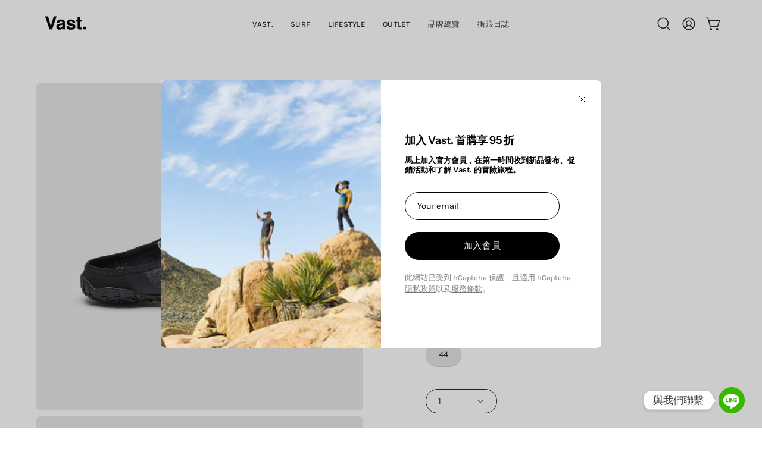

--- FILE ---
content_type: text/html; charset=utf-8
request_url: https://www.vastsurfshop.com/products/suicoke-5%E6%8C%87%E9%9E%8B-sabo-%E9%BB%91%E8%89%B2
body_size: 52232
content:
<!doctype html>
<html class="no-js no-touch page-loading" lang="zh-TW">
<head>  
  <meta charset="utf-8">
  <meta http-equiv='X-UA-Compatible' content='IE=edge'>
  <meta name="viewport" content="width=device-width, height=device-height, initial-scale=1.0, minimum-scale=1.0">
  <link rel="canonical" href="https://www.vastsurfshop.com/products/suicoke-5%e6%8c%87%e9%9e%8b-sabo-%e9%bb%91%e8%89%b2" />
  <link rel="preconnect" href="https://cdn.shopify.com" crossorigin>
  <link rel="preconnect" href="https://monorail-edge.shopifysvc.com" crossorigin>
  <link rel="preconnect" href="https://connect.facebook.net" crossorigin>

  <noscript>
    <img height="1" width="1" style="display:none" loading="lazy" alt="" src="https://www.facebook.com/tr?id={2172522246157410}&ev=PageView&noscript=1"/>
  </noscript>

  
<link href="//www.vastsurfshop.com/cdn/shop/t/16/assets/theme.css?v=39121815322469463651761400206" rel="stylesheet" type="text/css" media="all" />

  <link rel="preload" as="image" href="//www.vastsurfshop.com/cdn/shop/t/16/assets/loading.svg?v=91665432863842511931725600476"><style data-shopify>.no-js.page-loading .loading-overlay,
  html:not(.page-loading) .loading-overlay { opacity: 0; visibility: hidden; pointer-events: none; animation: fadeOut 1s ease; transition: visibility 0s linear 1s; }

  .loading-overlay { position: fixed; top: 0; left: 0; z-index: 99999; width: 100vw; height: 100vh; display: flex; align-items: center; justify-content: center; background: var(--COLOR-BLACK-WHITE); }</style><style data-shopify>.loader__image__holder { position: absolute; top: 0; left: 0; width: 100%; height: 100%; font-size: 0; display: none; align-items: center; justify-content: center; animation: pulse-loading 2s infinite ease-in-out; }
    .loading-image .loader__image__holder { display: flex; }
    .loader__image { max-width: 150px; height: auto; object-fit: contain; }
    .loading-image .loader__image--fallback { width: 150px; height: 150px; max-width: 150px; background: var(--loading-svg) no-repeat center center/contain; filter: invert(1); }</style><script>
    const loadingAppearance = "once";
    const loaded = sessionStorage.getItem('loaded');

    if (loadingAppearance === 'once') {
      if (loaded === null) {
        sessionStorage.setItem('loaded', true);
        document.documentElement.classList.add('loading-image');
      }
    } else {
      document.documentElement.classList.add('loading-image');
    }
  </script><link rel="shortcut icon" href="//www.vastsurfshop.com/cdn/shop/files/VAST_eead3021-d2b1-454c-8db8-f9c8afc1c295_32x32.png?v=1716951417" type="image/png" />
  <title>SUICOKE SABO 5指鞋-黑 &ndash; VAST Surf Shop</title><meta name="description" content="Suicoke 的 Vibram FiveFingers 提供多功能的極簡主義。 帶有獨立的腳趾口袋，可靈活地複製赤腳體感，讓您的雙腳感受自然的腳部運動和地面感覺，同時又能透過 Vibram 鞋底提升抓地力和保持穩定。 MATERIAL Poly + Hemp / Rubber Sole：Rubber"><link rel="preload" as="font" href="//www.vastsurfshop.com/cdn/fonts/karla/karla_n4.40497e07df527e6a50e58fb17ef1950c72f3e32c.woff2" type="font/woff2" crossorigin><link rel="preload" as="font" href="//www.vastsurfshop.com/cdn/fonts/instrument_sans/instrumentsans_n6.27dc66245013a6f7f317d383a3cc9a0c347fb42d.woff2" type="font/woff2" crossorigin>

<meta property="og:site_name" content="VAST Surf Shop">
<meta property="og:url" content="https://www.vastsurfshop.com/products/suicoke-5%e6%8c%87%e9%9e%8b-sabo-%e9%bb%91%e8%89%b2">
<meta property="og:title" content="SUICOKE SABO 5指鞋-黑">
<meta property="og:type" content="product">
<meta property="og:description" content="Suicoke 的 Vibram FiveFingers 提供多功能的極簡主義。 帶有獨立的腳趾口袋，可靈活地複製赤腳體感，讓您的雙腳感受自然的腳部運動和地面感覺，同時又能透過 Vibram 鞋底提升抓地力和保持穩定。 MATERIAL Poly + Hemp / Rubber Sole：Rubber"><meta property="og:image" content="http://www.vastsurfshop.com/cdn/shop/products/60-01-2.jpg?v=1765520028">
  <meta property="og:image:secure_url" content="https://www.vastsurfshop.com/cdn/shop/products/60-01-2.jpg?v=1765520028">
  <meta property="og:image:width" content="985">
  <meta property="og:image:height" content="985"><meta property="og:price:amount" content="6,680">
  <meta property="og:price:currency" content="TWD"><meta name="twitter:card" content="summary_large_image">
<meta name="twitter:title" content="SUICOKE SABO 5指鞋-黑">
<meta name="twitter:description" content="Suicoke 的 Vibram FiveFingers 提供多功能的極簡主義。 帶有獨立的腳趾口袋，可靈活地複製赤腳體感，讓您的雙腳感受自然的腳部運動和地面感覺，同時又能透過 Vibram 鞋底提升抓地力和保持穩定。 MATERIAL Poly + Hemp / Rubber Sole：Rubber"><style data-shopify>@font-face {
  font-family: "Instrument Sans";
  font-weight: 600;
  font-style: normal;
  font-display: swap;
  src: url("//www.vastsurfshop.com/cdn/fonts/instrument_sans/instrumentsans_n6.27dc66245013a6f7f317d383a3cc9a0c347fb42d.woff2") format("woff2"),
       url("//www.vastsurfshop.com/cdn/fonts/instrument_sans/instrumentsans_n6.1a71efbeeb140ec495af80aad612ad55e19e6d0e.woff") format("woff");
}

@font-face {
  font-family: Karla;
  font-weight: 400;
  font-style: normal;
  font-display: swap;
  src: url("//www.vastsurfshop.com/cdn/fonts/karla/karla_n4.40497e07df527e6a50e58fb17ef1950c72f3e32c.woff2") format("woff2"),
       url("//www.vastsurfshop.com/cdn/fonts/karla/karla_n4.e9f6f9de321061073c6bfe03c28976ba8ce6ee18.woff") format("woff");
}

@font-face {
  font-family: "Instrument Sans";
  font-weight: 600;
  font-style: normal;
  font-display: swap;
  src: url("//www.vastsurfshop.com/cdn/fonts/instrument_sans/instrumentsans_n6.27dc66245013a6f7f317d383a3cc9a0c347fb42d.woff2") format("woff2"),
       url("//www.vastsurfshop.com/cdn/fonts/instrument_sans/instrumentsans_n6.1a71efbeeb140ec495af80aad612ad55e19e6d0e.woff") format("woff");
}



  @font-face {
  font-family: "Instrument Sans";
  font-weight: 700;
  font-style: normal;
  font-display: swap;
  src: url("//www.vastsurfshop.com/cdn/fonts/instrument_sans/instrumentsans_n7.e4ad9032e203f9a0977786c356573ced65a7419a.woff2") format("woff2"),
       url("//www.vastsurfshop.com/cdn/fonts/instrument_sans/instrumentsans_n7.b9e40f166fb7639074ba34738101a9d2990bb41a.woff") format("woff");
}




  @font-face {
  font-family: "Instrument Sans";
  font-weight: 400;
  font-style: normal;
  font-display: swap;
  src: url("//www.vastsurfshop.com/cdn/fonts/instrument_sans/instrumentsans_n4.db86542ae5e1596dbdb28c279ae6c2086c4c5bfa.woff2") format("woff2"),
       url("//www.vastsurfshop.com/cdn/fonts/instrument_sans/instrumentsans_n4.510f1b081e58d08c30978f465518799851ef6d8b.woff") format("woff");
}




  @font-face {
  font-family: "Instrument Sans";
  font-weight: 700;
  font-style: normal;
  font-display: swap;
  src: url("//www.vastsurfshop.com/cdn/fonts/instrument_sans/instrumentsans_n7.e4ad9032e203f9a0977786c356573ced65a7419a.woff2") format("woff2"),
       url("//www.vastsurfshop.com/cdn/fonts/instrument_sans/instrumentsans_n7.b9e40f166fb7639074ba34738101a9d2990bb41a.woff") format("woff");
}




  @font-face {
  font-family: Karla;
  font-weight: 200;
  font-style: normal;
  font-display: swap;
  src: url("//www.vastsurfshop.com/cdn/fonts/karla/karla_n2.c01c6abcceb59c2dfbe53f16f2fa746054360e79.woff2") format("woff2"),
       url("//www.vastsurfshop.com/cdn/fonts/karla/karla_n2.1b2a0e8e4007556430943b5a277c57af80b4e6d6.woff") format("woff");
}




  @font-face {
  font-family: Karla;
  font-weight: 500;
  font-style: normal;
  font-display: swap;
  src: url("//www.vastsurfshop.com/cdn/fonts/karla/karla_n5.0f2c50ba88af8c39d2756f2fc9dfccf18f808828.woff2") format("woff2"),
       url("//www.vastsurfshop.com/cdn/fonts/karla/karla_n5.88d3e57f788ee4a41fa11fc99b9881ce077acdc2.woff") format("woff");
}




  @font-face {
  font-family: Karla;
  font-weight: 400;
  font-style: italic;
  font-display: swap;
  src: url("//www.vastsurfshop.com/cdn/fonts/karla/karla_i4.2086039c16bcc3a78a72a2f7b471e3c4a7f873a6.woff2") format("woff2"),
       url("//www.vastsurfshop.com/cdn/fonts/karla/karla_i4.7b9f59841a5960c16fa2a897a0716c8ebb183221.woff") format("woff");
}




  @font-face {
  font-family: Karla;
  font-weight: 700;
  font-style: italic;
  font-display: swap;
  src: url("//www.vastsurfshop.com/cdn/fonts/karla/karla_i7.fe031cd65d6e02906286add4f6dda06afc2615f0.woff2") format("woff2"),
       url("//www.vastsurfshop.com/cdn/fonts/karla/karla_i7.816d4949fa7f7d79314595d7003eda5b44e959e3.woff") format("woff");
}




  @font-face {
  font-family: "Instrument Sans";
  font-weight: 700;
  font-style: normal;
  font-display: swap;
  src: url("//www.vastsurfshop.com/cdn/fonts/instrument_sans/instrumentsans_n7.e4ad9032e203f9a0977786c356573ced65a7419a.woff2") format("woff2"),
       url("//www.vastsurfshop.com/cdn/fonts/instrument_sans/instrumentsans_n7.b9e40f166fb7639074ba34738101a9d2990bb41a.woff") format("woff");
}


:root {--COLOR-PRIMARY-OPPOSITE: #ffffff;
  --COLOR-PRIMARY-OPPOSITE-ALPHA-20: rgba(255, 255, 255, 0.2);
  --COLOR-PRIMARY-LIGHTEN-DARKEN-ALPHA-20: rgba(7, 47, 150, 0.2);
  --COLOR-PRIMARY-LIGHTEN-DARKEN-ALPHA-30: rgba(7, 47, 150, 0.3);

  --PRIMARY-BUTTONS-COLOR-BG: #052065;
  --PRIMARY-BUTTONS-COLOR-TEXT: #ffffff;
  --PRIMARY-BUTTONS-COLOR-TEXT-ALPHA-10: rgba(255, 255, 255, 0.1);
  --PRIMARY-BUTTONS-COLOR-BORDER: #052065;

  --PRIMARY-BUTTONS-COLOR-LIGHTEN-DARKEN: #072f96;

  --PRIMARY-BUTTONS-COLOR-ALPHA-05: rgba(5, 32, 101, 0.05);
  --PRIMARY-BUTTONS-COLOR-ALPHA-10: rgba(5, 32, 101, 0.1);
  --PRIMARY-BUTTONS-COLOR-ALPHA-50: rgba(5, 32, 101, 0.5);--COLOR-SECONDARY-OPPOSITE: #000000;
  --COLOR-SECONDARY-OPPOSITE-ALPHA-20: rgba(0, 0, 0, 0.2);
  --COLOR-SECONDARY-LIGHTEN-DARKEN-ALPHA-20: rgba(230, 230, 230, 0.2);
  --COLOR-SECONDARY-LIGHTEN-DARKEN-ALPHA-30: rgba(230, 230, 230, 0.3);

  --SECONDARY-BUTTONS-COLOR-BG: #ffffff;
  --SECONDARY-BUTTONS-COLOR-TEXT: #000000;
  --SECONDARY-BUTTONS-COLOR-TEXT-ALPHA-10: rgba(0, 0, 0, 0.1);
  --SECONDARY-BUTTONS-COLOR-BORDER: #ffffff;

  --SECONDARY-BUTTONS-COLOR-ALPHA-05: rgba(255, 255, 255, 0.05);
  --SECONDARY-BUTTONS-COLOR-ALPHA-10: rgba(255, 255, 255, 0.1);
  --SECONDARY-BUTTONS-COLOR-ALPHA-50: rgba(255, 255, 255, 0.5);--OUTLINE-BUTTONS-PRIMARY-BG: transparent;
  --OUTLINE-BUTTONS-PRIMARY-TEXT: #052065;
  --OUTLINE-BUTTONS-PRIMARY-TEXT-ALPHA-10: rgba(5, 32, 101, 0.1);
  --OUTLINE-BUTTONS-PRIMARY-BORDER: #052065;
  --OUTLINE-BUTTONS-PRIMARY-BG-HOVER: rgba(7, 47, 150, 0.2);

  --OUTLINE-BUTTONS-SECONDARY-BG: transparent;
  --OUTLINE-BUTTONS-SECONDARY-TEXT: #ffffff;
  --OUTLINE-BUTTONS-SECONDARY-TEXT-ALPHA-10: rgba(255, 255, 255, 0.1);
  --OUTLINE-BUTTONS-SECONDARY-BORDER: #ffffff;
  --OUTLINE-BUTTONS-SECONDARY-BG-HOVER: rgba(230, 230, 230, 0.2);

  --OUTLINE-BUTTONS-WHITE-BG: transparent;
  --OUTLINE-BUTTONS-WHITE-TEXT: #ffffff;
  --OUTLINE-BUTTONS-WHITE-TEXT-ALPHA-10: rgba(255, 255, 255, 0.1);
  --OUTLINE-BUTTONS-WHITE-BORDER: #ffffff;

  --OUTLINE-BUTTONS-BLACK-BG: transparent;
  --OUTLINE-BUTTONS-BLACK-TEXT: #000000;
  --OUTLINE-BUTTONS-BLACK-TEXT-ALPHA-10: rgba(0, 0, 0, 0.1);
  --OUTLINE-BUTTONS-BLACK-BORDER: #000000;--OUTLINE-SOLID-BUTTONS-PRIMARY-BG: #052065;
  --OUTLINE-SOLID-BUTTONS-PRIMARY-TEXT: #ffffff;
  --OUTLINE-SOLID-BUTTONS-PRIMARY-TEXT-ALPHA-10: rgba(255, 255, 255, 0.1);
  --OUTLINE-SOLID-BUTTONS-PRIMARY-BORDER: #ffffff;
  --OUTLINE-SOLID-BUTTONS-PRIMARY-BG-HOVER: rgba(255, 255, 255, 0.2);

  --OUTLINE-SOLID-BUTTONS-SECONDARY-BG: #ffffff;
  --OUTLINE-SOLID-BUTTONS-SECONDARY-TEXT: #000000;
  --OUTLINE-SOLID-BUTTONS-SECONDARY-TEXT-ALPHA-10: rgba(0, 0, 0, 0.1);
  --OUTLINE-SOLID-BUTTONS-SECONDARY-BORDER: #000000;
  --OUTLINE-SOLID-BUTTONS-SECONDARY-BG-HOVER: rgba(0, 0, 0, 0.2);

  --OUTLINE-SOLID-BUTTONS-WHITE-BG: #ffffff;
  --OUTLINE-SOLID-BUTTONS-WHITE-TEXT: #000000;
  --OUTLINE-SOLID-BUTTONS-WHITE-TEXT-ALPHA-10: rgba(0, 0, 0, 0.1);
  --OUTLINE-SOLID-BUTTONS-WHITE-BORDER: #000000;

  --OUTLINE-SOLID-BUTTONS-BLACK-BG: #000000;
  --OUTLINE-SOLID-BUTTONS-BLACK-TEXT: #ffffff;
  --OUTLINE-SOLID-BUTTONS-BLACK-TEXT-ALPHA-10: rgba(255, 255, 255, 0.1);
  --OUTLINE-SOLID-BUTTONS-BLACK-BORDER: #ffffff;--COLOR-HEADING: #0c0c0f;
  --COLOR-TEXT: #2b2b2b;
  --COLOR-TEXT-DARKEN: #000000;
  --COLOR-TEXT-LIGHTEN: #5e5e5e;
  --COLOR-TEXT-ALPHA-5: rgba(43, 43, 43, 0.05);
  --COLOR-TEXT-ALPHA-8: rgba(43, 43, 43, 0.08);
  --COLOR-TEXT-ALPHA-10: rgba(43, 43, 43, 0.1);
  --COLOR-TEXT-ALPHA-15: rgba(43, 43, 43, 0.15);
  --COLOR-TEXT-ALPHA-20: rgba(43, 43, 43, 0.2);
  --COLOR-TEXT-ALPHA-25: rgba(43, 43, 43, 0.25);
  --COLOR-TEXT-ALPHA-50: rgba(43, 43, 43, 0.5);
  --COLOR-TEXT-ALPHA-60: rgba(43, 43, 43, 0.6);
  --COLOR-TEXT-ALPHA-85: rgba(43, 43, 43, 0.85);

  --COLOR-BG: #ffffff;
  --COLOR-BG-ALPHA-25: rgba(255, 255, 255, 0.25);
  --COLOR-BG-ALPHA-35: rgba(255, 255, 255, 0.35);
  --COLOR-BG-ALPHA-60: rgba(255, 255, 255, 0.6);
  --COLOR-BG-ALPHA-65: rgba(255, 255, 255, 0.65);
  --COLOR-BG-ALPHA-85: rgba(255, 255, 255, 0.85);
  --COLOR-BG-DARKEN: #e6e6e6;
  --COLOR-BG-LIGHTEN-DARKEN: #e6e6e6;
  --COLOR-BG-LIGHTEN-DARKEN-SHIMMER-BG: #fafafa;
  --COLOR-BG-LIGHTEN-DARKEN-SHIMMER-EFFECT: #f5f5f5;
  --COLOR-BG-LIGHTEN-DARKEN-SHIMMER-ENHANCEMENT: #000000;
  --COLOR-BG-LIGHTEN-DARKEN-FOREGROUND: #f7f7f7;
  --COLOR-BG-LIGHTEN-DARKEN-HIGHLIGHT: #f7f7f7;
  --COLOR-BG-LIGHTEN-DARKEN-SEARCH-LOADER: #cccccc;
  --COLOR-BG-LIGHTEN-DARKEN-SEARCH-LOADER-LINE: #e6e6e6;
  --COLOR-BG-LIGHTEN-DARKEN-2: #cdcdcd;
  --COLOR-BG-LIGHTEN-DARKEN-3: #c0c0c0;
  --COLOR-BG-LIGHTEN-DARKEN-4: #b3b3b3;
  --COLOR-BG-LIGHTEN-DARKEN-5: #a6a6a6;
  --COLOR-BG-LIGHTEN-DARKEN-6: #9a9a9a;
  --COLOR-BG-LIGHTEN-DARKEN-CONTRAST: #b3b3b3;
  --COLOR-BG-LIGHTEN-DARKEN-CONTRAST-2: #a6a6a6;
  --COLOR-BG-LIGHTEN-DARKEN-CONTRAST-3: #999999;
  --COLOR-BG-LIGHTEN-DARKEN-CONTRAST-4: #8c8c8c;
  --COLOR-BG-LIGHTEN-DARKEN-CONTRAST-5: #808080;
  --COLOR-BG-LIGHTEN-DARKEN-CONTRAST-6: #737373;

  --COLOR-BG-SECONDARY: #f7f7f7;
  --COLOR-BG-SECONDARY-LIGHTEN-DARKEN: #dedede;
  --COLOR-BG-SECONDARY-LIGHTEN-DARKEN-CONTRAST: #777777;

  --COLOR-INPUT-BG: #ffffff;

  --COLOR-ACCENT: #052065;
  --COLOR-ACCENT-TEXT: #fff;

  --COLOR-BORDER: #d3d3d3;
  --COLOR-BORDER-ALPHA-15: rgba(211, 211, 211, 0.15);
  --COLOR-BORDER-ALPHA-30: rgba(211, 211, 211, 0.3);
  --COLOR-BORDER-ALPHA-50: rgba(211, 211, 211, 0.5);
  --COLOR-BORDER-ALPHA-65: rgba(211, 211, 211, 0.65);
  --COLOR-BORDER-LIGHTEN-DARKEN: #868686;
  --COLOR-BORDER-HAIRLINE: #f7f7f7;

  --COLOR-SALE-BG: #d43747;
  --COLOR-SALE-TEXT: #ffffff;
  --COLOR-CUSTOM-BG: #ff6d11;
  --COLOR-CUSTOM-TEXT: #ffffff;
  --COLOR-SOLD-BG: rgba(0,0,0,0);
  --COLOR-SOLD-TEXT: #f55353;
  --COLOR-SAVING-BG: rgba(0,0,0,0);
  --COLOR-SAVING-TEXT: #f55353;

  --COLOR-WHITE-BLACK: fff;
  --COLOR-BLACK-WHITE: #000;
  --COLOR-BLACK-WHITE-ALPHA-25: rgba(0, 0, 0, 0.25);
  --COLOR-BLACK-WHITE-ALPHA-34: rgba(0, 0, 0, 0.34);
  --COLOR-BG-OVERLAY: rgba(255, 255, 255, 0.5);--COLOR-DISABLED-GREY: rgba(43, 43, 43, 0.05);
  --COLOR-DISABLED-GREY-DARKEN: rgba(43, 43, 43, 0.45);
  --COLOR-ERROR: #D02E2E;
  --COLOR-ERROR-BG: #f3cbcb;
  --COLOR-SUCCESS: #56AD6A;
  --COLOR-SUCCESS-BG: #ECFEF0;
  --COLOR-WARN: #ECBD5E;
  --COLOR-TRANSPARENT: rgba(255, 255, 255, 0);

  --COLOR-WHITE: #ffffff;
  --COLOR-WHITE-DARKEN: #f2f2f2;
  --COLOR-WHITE-ALPHA-10: rgba(255, 255, 255, 0.1);
  --COLOR-WHITE-ALPHA-20: rgba(255, 255, 255, 0.2);
  --COLOR-WHITE-ALPHA-25: rgba(255, 255, 255, 0.25);
  --COLOR-WHITE-ALPHA-50: rgba(255, 255, 255, 0.5);
  --COLOR-WHITE-ALPHA-60: rgba(255, 255, 255, 0.6);
  --COLOR-BLACK: #000000;
  --COLOR-BLACK-LIGHTEN: #1a1a1a;
  --COLOR-BLACK-ALPHA-10: rgba(0, 0, 0, 0.1);
  --COLOR-BLACK-ALPHA-20: rgba(0, 0, 0, 0.2);
  --COLOR-BLACK-ALPHA-25: rgba(0, 0, 0, 0.25);
  --COLOR-BLACK-ALPHA-50: rgba(0, 0, 0, 0.5);
  --COLOR-BLACK-ALPHA-60: rgba(0, 0, 0, 0.6);--FONT-STACK-BODY: Karla, sans-serif;
  --FONT-STYLE-BODY: normal;
  --FONT-STYLE-BODY-ITALIC: italic;
  --FONT-ADJUST-BODY: 1.05;

  --FONT-WEIGHT-BODY: 400;
  --FONT-WEIGHT-BODY-LIGHT: 200;
  --FONT-WEIGHT-BODY-MEDIUM: 700;
  --FONT-WEIGHT-BODY-BOLD: 500;

  --FONT-STACK-HEADING: "Instrument Sans", sans-serif;
  --FONT-STYLE-HEADING: normal;
  --FONT-STYLE-HEADING-ITALIC: italic;
  --FONT-ADJUST-HEADING: 0.75;

  --FONT-WEIGHT-HEADING: 600;
  --FONT-WEIGHT-HEADING-LIGHT: 400;
  --FONT-WEIGHT-HEADING-MEDIUM: 700;
  --FONT-WEIGHT-HEADING-BOLD: 700;

  --FONT-STACK-NAV: Karla, sans-serif;
  --FONT-STYLE-NAV: normal;
  --FONT-STYLE-NAV-ITALIC: italic;
  --FONT-ADJUST-NAV: 0.85;
  --FONT-ADJUST-NAV-TOP-LEVEL: 0.8;

  --FONT-WEIGHT-NAV: 400;
  --FONT-WEIGHT-NAV-LIGHT: 200;
  --FONT-WEIGHT-NAV-MEDIUM: 700;
  --FONT-WEIGHT-NAV-BOLD: 500;

  --FONT-ADJUST-PRODUCT-GRID: 0.9;

  --FONT-STACK-BUTTON: "Instrument Sans", sans-serif;
  --FONT-STYLE-BUTTON: normal;
  --FONT-STYLE-BUTTON-ITALIC: italic;
  --FONT-ADJUST-BUTTON: 0.75;

  --FONT-WEIGHT-BUTTON: 600;
  --FONT-WEIGHT-BUTTON-MEDIUM: 700;
  --FONT-WEIGHT-BUTTON-BOLD: 700;

  --FONT-STACK-SUBHEADING: "Instrument Sans", sans-serif;
  --FONT-STYLE-SUBHEADING: normal;
  --FONT-ADJUST-SUBHEADING: 1.0;

  --FONT-WEIGHT-SUBHEADING: 600;
  --FONT-WEIGHT-SUBHEADING-BOLD: 700;

  --FONT-STACK-LABEL: "Instrument Sans", sans-serif;
  --FONT-STYLE-LABEL: normal;
  --FONT-ADJUST-LABEL: 0.65;

  --FONT-WEIGHT-LABEL: 600;

  --LETTER-SPACING-NAV: 0.025em;
  --LETTER-SPACING-SUBHEADING: 0.0em;
  --LETTER-SPACING-BUTTON: 0.05em;
  --LETTER-SPACING-LABEL: 0.05em;

  --BUTTON-TEXT-CAPS: uppercase;
  --HEADING-TEXT-CAPS: none;
  --SUBHEADING-TEXT-CAPS: uppercase;
  --LABEL-TEXT-CAPS: uppercase;--FONT-SIZE-INPUT: 1.05rem;--RADIUS: 30px;
  --RADIUS-SMALL: 22px;
  --RADIUS-TINY: 14px;
  --RADIUS-BADGE: 3px;
  --RADIUS-CHECKBOX: 4px;
  --RADIUS-TEXTAREA: 8px;--PRODUCT-MEDIA-PADDING-TOP: 100%;--BORDER-WIDTH: 1px;--STROKE-WIDTH: 12px;--SITE-WIDTH: 1440px;
  --SITE-WIDTH-NARROW: 840px;--COLOR-UPSELLS-BG: #f7f7f7;
  --COLOR-UPSELLS-TEXT: #000000;
  --COLOR-UPSELLS-TEXT-LIGHTEN: #333333;
  --COLOR-UPSELLS-DISABLED-GREY-DARKEN: rgba(0, 0, 0, 0.45);
  --UPSELLS-HEIGHT: 100px;
  --UPSELLS-IMAGE-WIDTH: 40%;--ICON-ARROW-RIGHT: url( "//www.vastsurfshop.com/cdn/shop/t/16/assets/icon-chevron-right.svg?v=115618353204357621731725600476" );--loading-svg: url( "//www.vastsurfshop.com/cdn/shop/t/16/assets/loading.svg?v=91665432863842511931725600476" );
  --icon-check: url( "//www.vastsurfshop.com/cdn/shop/t/16/assets/icon-check.svg?v=175316081881880408121725600476" );
  --icon-check-swatch: url( "//www.vastsurfshop.com/cdn/shop/t/16/assets/icon-check-swatch.svg?v=131897745589030387781725600476" );
  --icon-zoom-in: url( "//www.vastsurfshop.com/cdn/shop/t/16/assets/icon-zoom-in.svg?v=157433013461716915331725600476" );
  --icon-zoom-out: url( "//www.vastsurfshop.com/cdn/shop/t/16/assets/icon-zoom-out.svg?v=164909107869959372931725600476" );--collection-sticky-bar-height: 0px;
  --collection-image-padding-top: 60%;

  --drawer-width: 400px;
  --drawer-transition: transform 0.4s cubic-bezier(0.46, 0.01, 0.32, 1);--gutter: 60px;
  --gutter-mobile: 20px;
  --grid-gutter: 20px;
  --grid-gutter-mobile: 35px;--inner: 20px;
  --inner-tablet: 18px;
  --inner-mobile: 16px;--grid: repeat(4, minmax(0, 1fr));
  --grid-tablet: repeat(3, minmax(0, 1fr));
  --grid-mobile: repeat(2, minmax(0, 1fr));
  --megamenu-grid: repeat(4, minmax(0, 1fr));
  --grid-row: 1 / span 4;--scrollbar-width: 0px;--overlay: #000;
  --overlay-opacity: 1;--swatch-width: 38px;
  --swatch-height: 26px;
  --swatch-size: 32px;
  --swatch-size-mobile: 30px;

  
  --move-offset: 20px;

  
  --autoplay-speed: 2200ms;

  

    --filter-bg: none;
    --product-filter-bg: none;}</style><link href="//www.vastsurfshop.com/cdn/shop/t/16/assets/theme.css?v=39121815322469463651761400206" rel="stylesheet" type="text/css" media="all" /><script type="text/javascript">
    if (window.MSInputMethodContext && document.documentMode) {
      var scripts = document.getElementsByTagName('script')[0];
      var polyfill = document.createElement("script");
      polyfill.defer = true;
      polyfill.src = "//www.vastsurfshop.com/cdn/shop/t/16/assets/ie11.js?v=164037955086922138091725600476";

      scripts.parentNode.insertBefore(polyfill, scripts);

      document.documentElement.classList.add('ie11');
    } else {
      document.documentElement.className = document.documentElement.className.replace('no-js', 'js');
    }

    let root = '/';
    if (root[root.length - 1] !== '/') {
      root = `${root}/`;
    }

    window.theme = {
      routes: {
        root: root,
        cart_url: "\/cart",
        cart_add_url: "\/cart\/add",
        cart_change_url: "\/cart\/change",
        shop_url: "https:\/\/www.vastsurfshop.com",
        searchUrl: '/search',
        predictiveSearchUrl: '/search/suggest',
        product_recommendations_url: "\/recommendations\/products"
      },
      assets: {
        photoswipe: '//www.vastsurfshop.com/cdn/shop/t/16/assets/photoswipe.js?v=162613001030112971491725600476',
        smoothscroll: '//www.vastsurfshop.com/cdn/shop/t/16/assets/smoothscroll.js?v=37906625415260927261725600477',
        no_image: "//www.vastsurfshop.com/cdn/shopifycloud/storefront/assets/no-image-2048-a2addb12_1024x.gif",
        swatches: '//www.vastsurfshop.com/cdn/shop/t/16/assets/swatches.json?v=108341084980828767351725600477',
        base: "//www.vastsurfshop.com/cdn/shop/t/16/assets/"
      },
      strings: {
        add_to_cart: "Add to Cart",
        cart_acceptance_error: "請同意我們的條款與條件",
        cart_empty: "購物車目前是空的",
        cart_price: "Price",
        cart_quantity: "Quantity",
        cart_items_one: "{{ count }} item",
        cart_items_many: "{{ count }} items",
        cart_title: "購物車",
        cart_total: "Total",
        continue_shopping: "繼續購物",
        free: "Free",
        limit_error: "抱歉，商品庫存不足",
        preorder: "Pre-Order",
        remove: "移除",
        sale_badge_text: "Sale",
        saving_badge: "Save {{ discount }}",
        saving_up_to_badge: "Save up to {{ discount }}",
        sold_out: "Sold Out",
        subscription: "Subscription",
        unavailable: "Unavailable",
        unit_price_label: "Unit price",
        unit_price_separator: "per",
        zero_qty_error: "數量必須大於 0",
        delete_confirm: "Are you sure you wish to delete this address?",
        newsletter_product_availability: "Notify Me When It’s Available"
      },
      icons: {
        plus: '<svg aria-hidden="true" focusable="false" role="presentation" class="icon icon-toggle-plus" viewBox="0 0 192 192"><path d="M30 96h132M96 30v132" stroke="currentColor" stroke-linecap="round" stroke-linejoin="round"/></svg>',
        minus: '<svg aria-hidden="true" focusable="false" role="presentation" class="icon icon-toggle-minus" viewBox="0 0 192 192"><path d="M30 96h132" stroke="currentColor" stroke-linecap="round" stroke-linejoin="round"/></svg>',
        close: '<svg aria-hidden="true" focusable="false" role="presentation" class="icon icon-close" viewBox="0 0 192 192"><path d="M150 42 42 150M150 150 42 42" stroke="currentColor" stroke-linecap="round" stroke-linejoin="round"/></svg>'
      },
      settings: {
        animationsEnabled: true,
        cartType: "drawer",
        enableAcceptTerms: false,
        enableInfinityScroll: false,
        enablePaymentButton: true,
        gridImageSize: "contain",
        gridImageAspectRatio: 1,
        mobileMenuBehaviour: "link",
        productGridHover: "image",
        savingBadgeType: "percentage",
        showSaleBadge: true,
        showSoldBadge: true,
        showSavingBadge: true,
        quickBuy: "none",
        suggestArticles: false,
        suggestCollections: false,
        suggestProducts: true,
        suggestPages: false,
        suggestionsResultsLimit: 3,
        currency_code_enable: true,
        hideInventoryCount: true,
        colorSwatchesType: "theme"
      },
      sizes: {
        mobile: 480,
        small: 768,
        large: 1024,
        widescreen: 1440
      },
      moneyFormat: "\u003cspan class=money\u003eNT${{amount_no_decimals}}\u003c\/span\u003e",
      moneyWithCurrencyFormat: "\u003cspan class=money\u003eNT${{amount_no_decimals}}\u003c\/span\u003e",
      subtotal: 0,
      info: {
        name: 'Palo Alto'
      },
      version: '5.8.0'
    };
    window.PaloAlto = window.PaloAlto || {};
    window.slate = window.slate || {};
    window.isHeaderTransparent = false;
    window.stickyHeaderHeight = 60;
    window.lastWindowWidth = window.innerWidth || document.documentElement.clientWidth;
  </script><script src="//www.vastsurfshop.com/cdn/shop/t/16/assets/vendor.js?v=164905933048751944601725600477" defer="defer"></script>
  <script src="//www.vastsurfshop.com/cdn/shop/t/16/assets/theme.js?v=19844330558883095111725600477" defer="defer"></script><script>window.performance && window.performance.mark && window.performance.mark('shopify.content_for_header.start');</script><meta name="google-site-verification" content="nOBxXOjWvbobjMLgc1dIYIuX-KWzJIjr7LCfG_av62s">
<meta id="shopify-digital-wallet" name="shopify-digital-wallet" content="/7668203556/digital_wallets/dialog">
<link rel="alternate" type="application/json+oembed" href="https://www.vastsurfshop.com/products/suicoke-5%e6%8c%87%e9%9e%8b-sabo-%e9%bb%91%e8%89%b2.oembed">
<script async="async" src="/checkouts/internal/preloads.js?locale=zh-TW"></script>
<script id="shopify-features" type="application/json">{"accessToken":"7f43a89a0434e461cab92f816c438589","betas":["rich-media-storefront-analytics"],"domain":"www.vastsurfshop.com","predictiveSearch":false,"shopId":7668203556,"locale":"zh-tw"}</script>
<script>var Shopify = Shopify || {};
Shopify.shop = "vastlife-store.myshopify.com";
Shopify.locale = "zh-TW";
Shopify.currency = {"active":"TWD","rate":"1.0"};
Shopify.country = "TW";
Shopify.theme = {"name":"Palo Alto","id":144378691821,"schema_name":"Palo Alto","schema_version":"5.8.0","theme_store_id":777,"role":"main"};
Shopify.theme.handle = "null";
Shopify.theme.style = {"id":null,"handle":null};
Shopify.cdnHost = "www.vastsurfshop.com/cdn";
Shopify.routes = Shopify.routes || {};
Shopify.routes.root = "/";</script>
<script type="module">!function(o){(o.Shopify=o.Shopify||{}).modules=!0}(window);</script>
<script>!function(o){function n(){var o=[];function n(){o.push(Array.prototype.slice.apply(arguments))}return n.q=o,n}var t=o.Shopify=o.Shopify||{};t.loadFeatures=n(),t.autoloadFeatures=n()}(window);</script>
<script id="shop-js-analytics" type="application/json">{"pageType":"product"}</script>
<script defer="defer" async type="module" src="//www.vastsurfshop.com/cdn/shopifycloud/shop-js/modules/v2/client.init-shop-cart-sync_D9dVssWa.zh-TW.esm.js"></script>
<script defer="defer" async type="module" src="//www.vastsurfshop.com/cdn/shopifycloud/shop-js/modules/v2/chunk.common_OJXd8nZT.esm.js"></script>
<script type="module">
  await import("//www.vastsurfshop.com/cdn/shopifycloud/shop-js/modules/v2/client.init-shop-cart-sync_D9dVssWa.zh-TW.esm.js");
await import("//www.vastsurfshop.com/cdn/shopifycloud/shop-js/modules/v2/chunk.common_OJXd8nZT.esm.js");

  window.Shopify.SignInWithShop?.initShopCartSync?.({"fedCMEnabled":true,"windoidEnabled":true});

</script>
<script>(function() {
  var isLoaded = false;
  function asyncLoad() {
    if (isLoaded) return;
    isLoaded = true;
    var urls = ["https:\/\/assets.loopclub.io\/recommendations\/storefront\/js\/personalized-recommendations-v1.js?shop=vastlife-store.myshopify.com","\/\/cdn.shopify.com\/proxy\/ae065af593a96d3e5c0e4957893fca09755d7406cb1218952c6d16e90495b32d\/app.akocommerce.com\/store\/script.js?shop=vastlife-store.myshopify.com\u0026sp-cache-control=cHVibGljLCBtYXgtYWdlPTkwMA","https:\/\/cdn.assortion.com\/app.js?shop=vastlife-store.myshopify.com","https:\/\/api.fastbundle.co\/scripts\/src.js?shop=vastlife-store.myshopify.com","https:\/\/api.fastbundle.co\/scripts\/script_tag.js?shop=vastlife-store.myshopify.com","https:\/\/cdn.chaty.app\/pixel.js?id=hzhrSWEW\u0026shop=vastlife-store.myshopify.com","\/\/cdn.shopify.com\/proxy\/c6f5d4d95bdb35c0d3100ed6ff34f37de14557a486feded799607afb2cd20e46\/tags.akohub.com\/widget.js?id=982a57147e7f4f9055a3e0e8b4ad387383e9d4fba3d3f577b5a4ea0dbbea4c1e\u0026ts=1758113777116\u0026shop=vastlife-store.myshopify.com\u0026sp-cache-control=cHVibGljLCBtYXgtYWdlPTkwMA","https:\/\/stack-discounts.merchantyard.com\/js\/integrations\/script.js?v=3919\u0026shop=vastlife-store.myshopify.com"];
    for (var i = 0; i < urls.length; i++) {
      var s = document.createElement('script');
      s.type = 'text/javascript';
      s.async = true;
      s.src = urls[i];
      var x = document.getElementsByTagName('script')[0];
      x.parentNode.insertBefore(s, x);
    }
  };
  if(window.attachEvent) {
    window.attachEvent('onload', asyncLoad);
  } else {
    window.addEventListener('load', asyncLoad, false);
  }
})();</script>
<script id="__st">var __st={"a":7668203556,"offset":28800,"reqid":"d887768d-2c22-432b-af2a-cd8fa0f08ed9-1768840934","pageurl":"www.vastsurfshop.com\/products\/suicoke-5%E6%8C%87%E9%9E%8B-sabo-%E9%BB%91%E8%89%B2","u":"a5a7b1e717a2","p":"product","rtyp":"product","rid":8158373773549};</script>
<script>window.ShopifyPaypalV4VisibilityTracking = true;</script>
<script id="captcha-bootstrap">!function(){'use strict';const t='contact',e='account',n='new_comment',o=[[t,t],['blogs',n],['comments',n],[t,'customer']],c=[[e,'customer_login'],[e,'guest_login'],[e,'recover_customer_password'],[e,'create_customer']],r=t=>t.map((([t,e])=>`form[action*='/${t}']:not([data-nocaptcha='true']) input[name='form_type'][value='${e}']`)).join(','),a=t=>()=>t?[...document.querySelectorAll(t)].map((t=>t.form)):[];function s(){const t=[...o],e=r(t);return a(e)}const i='password',u='form_key',d=['recaptcha-v3-token','g-recaptcha-response','h-captcha-response',i],f=()=>{try{return window.sessionStorage}catch{return}},m='__shopify_v',_=t=>t.elements[u];function p(t,e,n=!1){try{const o=window.sessionStorage,c=JSON.parse(o.getItem(e)),{data:r}=function(t){const{data:e,action:n}=t;return t[m]||n?{data:e,action:n}:{data:t,action:n}}(c);for(const[e,n]of Object.entries(r))t.elements[e]&&(t.elements[e].value=n);n&&o.removeItem(e)}catch(o){console.error('form repopulation failed',{error:o})}}const l='form_type',E='cptcha';function T(t){t.dataset[E]=!0}const w=window,h=w.document,L='Shopify',v='ce_forms',y='captcha';let A=!1;((t,e)=>{const n=(g='f06e6c50-85a8-45c8-87d0-21a2b65856fe',I='https://cdn.shopify.com/shopifycloud/storefront-forms-hcaptcha/ce_storefront_forms_captcha_hcaptcha.v1.5.2.iife.js',D={infoText:'已受到 hCaptcha 保護',privacyText:'隱私',termsText:'條款'},(t,e,n)=>{const o=w[L][v],c=o.bindForm;if(c)return c(t,g,e,D).then(n);var r;o.q.push([[t,g,e,D],n]),r=I,A||(h.body.append(Object.assign(h.createElement('script'),{id:'captcha-provider',async:!0,src:r})),A=!0)});var g,I,D;w[L]=w[L]||{},w[L][v]=w[L][v]||{},w[L][v].q=[],w[L][y]=w[L][y]||{},w[L][y].protect=function(t,e){n(t,void 0,e),T(t)},Object.freeze(w[L][y]),function(t,e,n,w,h,L){const[v,y,A,g]=function(t,e,n){const i=e?o:[],u=t?c:[],d=[...i,...u],f=r(d),m=r(i),_=r(d.filter((([t,e])=>n.includes(e))));return[a(f),a(m),a(_),s()]}(w,h,L),I=t=>{const e=t.target;return e instanceof HTMLFormElement?e:e&&e.form},D=t=>v().includes(t);t.addEventListener('submit',(t=>{const e=I(t);if(!e)return;const n=D(e)&&!e.dataset.hcaptchaBound&&!e.dataset.recaptchaBound,o=_(e),c=g().includes(e)&&(!o||!o.value);(n||c)&&t.preventDefault(),c&&!n&&(function(t){try{if(!f())return;!function(t){const e=f();if(!e)return;const n=_(t);if(!n)return;const o=n.value;o&&e.removeItem(o)}(t);const e=Array.from(Array(32),(()=>Math.random().toString(36)[2])).join('');!function(t,e){_(t)||t.append(Object.assign(document.createElement('input'),{type:'hidden',name:u})),t.elements[u].value=e}(t,e),function(t,e){const n=f();if(!n)return;const o=[...t.querySelectorAll(`input[type='${i}']`)].map((({name:t})=>t)),c=[...d,...o],r={};for(const[a,s]of new FormData(t).entries())c.includes(a)||(r[a]=s);n.setItem(e,JSON.stringify({[m]:1,action:t.action,data:r}))}(t,e)}catch(e){console.error('failed to persist form',e)}}(e),e.submit())}));const S=(t,e)=>{t&&!t.dataset[E]&&(n(t,e.some((e=>e===t))),T(t))};for(const o of['focusin','change'])t.addEventListener(o,(t=>{const e=I(t);D(e)&&S(e,y())}));const B=e.get('form_key'),M=e.get(l),P=B&&M;t.addEventListener('DOMContentLoaded',(()=>{const t=y();if(P)for(const e of t)e.elements[l].value===M&&p(e,B);[...new Set([...A(),...v().filter((t=>'true'===t.dataset.shopifyCaptcha))])].forEach((e=>S(e,t)))}))}(h,new URLSearchParams(w.location.search),n,t,e,['guest_login'])})(!0,!0)}();</script>
<script integrity="sha256-4kQ18oKyAcykRKYeNunJcIwy7WH5gtpwJnB7kiuLZ1E=" data-source-attribution="shopify.loadfeatures" defer="defer" src="//www.vastsurfshop.com/cdn/shopifycloud/storefront/assets/storefront/load_feature-a0a9edcb.js" crossorigin="anonymous"></script>
<script data-source-attribution="shopify.dynamic_checkout.dynamic.init">var Shopify=Shopify||{};Shopify.PaymentButton=Shopify.PaymentButton||{isStorefrontPortableWallets:!0,init:function(){window.Shopify.PaymentButton.init=function(){};var t=document.createElement("script");t.src="https://www.vastsurfshop.com/cdn/shopifycloud/portable-wallets/latest/portable-wallets.zh-tw.js",t.type="module",document.head.appendChild(t)}};
</script>
<script data-source-attribution="shopify.dynamic_checkout.buyer_consent">
  function portableWalletsHideBuyerConsent(e){var t=document.getElementById("shopify-buyer-consent"),n=document.getElementById("shopify-subscription-policy-button");t&&n&&(t.classList.add("hidden"),t.setAttribute("aria-hidden","true"),n.removeEventListener("click",e))}function portableWalletsShowBuyerConsent(e){var t=document.getElementById("shopify-buyer-consent"),n=document.getElementById("shopify-subscription-policy-button");t&&n&&(t.classList.remove("hidden"),t.removeAttribute("aria-hidden"),n.addEventListener("click",e))}window.Shopify?.PaymentButton&&(window.Shopify.PaymentButton.hideBuyerConsent=portableWalletsHideBuyerConsent,window.Shopify.PaymentButton.showBuyerConsent=portableWalletsShowBuyerConsent);
</script>
<script data-source-attribution="shopify.dynamic_checkout.cart.bootstrap">document.addEventListener("DOMContentLoaded",(function(){function t(){return document.querySelector("shopify-accelerated-checkout-cart, shopify-accelerated-checkout")}if(t())Shopify.PaymentButton.init();else{new MutationObserver((function(e,n){t()&&(Shopify.PaymentButton.init(),n.disconnect())})).observe(document.body,{childList:!0,subtree:!0})}}));
</script>

<script>window.performance && window.performance.mark && window.performance.mark('shopify.content_for_header.end');</script>
    <script>
    document.addEventListener("DOMContentLoaded", function() {
        let headings = document.querySelectorAll(".article__wrapper h2");
        console.log(headings.length);
        if (headings.length > 0) {
            let tocContainer = document.createElement("div");
            tocContainer.classList.add("toc-container");
            tocContainer.innerHTML = "<h3>文章目錄</h3><ul></ul>";
            let tocList = tocContainer.querySelector("ul");
    
            headings.forEach((heading, index) => {
                let headingId = "section-" + (index + 1);
                heading.setAttribute("id", headingId);
                
                let listItem = document.createElement("li");
                let link = document.createElement("a");
                link.setAttribute("href", "#" + headingId);
                link.innerText = heading.innerText;
    
                listItem.appendChild(link);
                tocList.appendChild(listItem);
            });
    
            let articleContent = document.querySelector(".article__image__wrapper");
            articleContent.insertAdjacentElement("afterend", tocContainer);
        }
    });
  </script>

  

<!-- BEGIN app block: shopify://apps/c-hub-customer-accounts/blocks/app-embed/0fb3ba0b-4c65-4919-a85a-48bc2d368e9c --><script>(function () { try { localStorage.removeItem('chInitPageLoad'); } catch (error) {}})();</script><!-- END app block --><!-- BEGIN app block: shopify://apps/beast-currency-converter/blocks/doubly/267afa86-a419-4d5b-a61b-556038e7294d -->


	<script>
		var DoublyGlobalCurrency, catchXHR = true, bccAppVersion = 1;
       	var DoublyGlobal = {
			theme : 'no_theme',
			spanClass : 'money',
			cookieName : '_g1732240259',
			ratesUrl :  'https://init.grizzlyapps.com/9e32c84f0db4f7b1eb40c32bdb0bdea9',
			geoUrl : 'https://currency.grizzlyapps.com/83d400c612f9a099fab8f76dcab73a48',
			shopCurrency : 'TWD',
            allowedCurrencies : '["TWD","CNY","HKD","JPY","KRW","MOP","MYR","PHP","SGD","THB","USD"]',
			countriesJSON : '{"0c9fbda2f60ec2898217462c14a8ca28":"AFN","77825ffc7ed510e4219e27367f50f427":"ALL","25a2b91d530da6d79800c24bec689d61":"USD","6916af863143143036e271f9117caadc":"DZD","36d215ec8ce6c5a767e678b13f50862b":"USD","fb911160ef95c46fb368ef2eff5570c0":"EUR","b3476dae9aa570b88a30abf70a978252":"AOA","0dcfbae12c14fe30dc542b8206e459bd":"XCD","78da38f7ae93bc36b6bd59ca89a8429e":"AZN","00bad30068c0f10b3b77506da947caa2":"ARS","ae7f19edb7b436fcaf57a36430c3d3b0":"AUD","33d5bb379aebcde4d167f033df2d382e":"EUR","9edd33fbd532c66cacf94af4db21dab7":"BSD","925c1d014fbf174114bb903bf2c7bac5":"BHD","7728cea5bac9cde9907b1085712ed9f2":"BDT","749b2ebf8d945c6cf6c5f048c72aaa2a":"AMD","51a5c332372cd72420a791368eece6f8":"BBD","a19904ce7ba5c44cb4d91748288eefe1":"EUR","35e59d62315172a2d1d54dc0dab770e2":"BMD","90719543ee7853da54814bea0989487b":"BTN","a64e8989e48fe1e7d05d23f4e8e9780c":"BOB","12a516dd73e5e53bd31569e4fcc041e6":"BAM","aedbb109003adaf6af69128c4e83cbe2":"BWP","10cfd19a20aae97470c9fbec788b71d6":"NOK","6b1966f4af75004e954a0de3c7fe7c1b":"BRL","a8958ab7798f4aef591661273c373f08":"BZD","950722fea3174745d7dfa0458b3cf71b":"USD","af5b357afe354e75e320a29e2b045978":"SBD","b53c1f894f02b24dcda710f846b6f0b3":"USD","1eb8a653b84f6acca0219cc54beac35f":"BND","181b4e020d6109051fc88ee13fb045ca":"BGN","3024a0f4e34ca7dc9ee76ebd3c519a83":"MMK","b69c9b470097833122f215cf0fa67382":"BIF","df9ace98f7da2dab53a04a99cf75a3de":"BYN","8d516a5655bcd1dd017b946ca6eed9d6":"KHR","1ea38124b279c2416df6b493978da030":"XAF","132df582bdd725b956df4dfe33711f28":"CAD","7322579988573acf8fd138830bc5e884":"CVE","51bc3879ab2a3f057693cb9ec6e45c94":"KYD","3a3cea975adfe6240593cd1e5388120d":"XAF","7bbd9b6a782e6e1e6a117129051aac32":"LKR","60b136c7758c1178ce48c292d65851e5":"XAF","c3c3ac331bcee531802bc9c1712f5c54":"CLP","92035c0407d62963eda165cda28d6114":"CNY","2bd18f873de9138c69de623ee7f04af9":"TWD","6810126b0ee4236a21f0ac1c4fdb6764":"AUD","bcf6ce5201899723a0a06792c6caeed3":"AUD","5a43428b67ab8a57bfbe1088c4b7f42f":"COP","f2b2534365ee9f71fbed5e2afcdca50a":"KMF","f773a4708bf9adfefd6298f12b062124":"EUR","f8ec5d9332715db4eb25a5347286e599":"XAF","92150c6fdab610675a24978b4cfbf368":"CDF","96b30a27a1720ddf1b08cc915d36acab":"NZD","7a7f88e4952e63bfcd9635168264fe45":"CRC","67a7fa7c3712d0f7a9dc50853047e144":"HRK","93d5e4bf2d22ead33ca93c5214b54463":"CUP","fa68eef805d5b746aadfc57d13dda9a9":"EUR","a8c576d30a24ac83a47745f71143946b":"CZK","2b08e971cdcf7ef71b19dc31bc06b34b":"XOF","05604cf68845e754896337a8f344e8fc":"DKK","6a7b45431588328067bcdea71dff5b2a":"XCD","1454a2d0108781f78149c88fc8f36d7b":"DOP","636307c6fe4c4b5f7f8c5d30fd69bd65":"USD","cbe09632afa1023daf096d3c95eb652e":"SVC","d30229b54be75d9af0c2e367659a444d":"XAF","3a17356976367ffbf3dd2cee9d9ebad1":"ETB","b263a08ae41abd42665413977d57598f":"ERN","1d1ad6b40e3d3a78667c18e8f9bcbd31":"EUR","037e3819826f61b753b5f5522720668b":"DKK","e27ad3455ba99e93fcca2d6002a07a96":"FKP","48bbd3a2d035cbaf0147d48d70177188":"GBP","a028125f469669a7318f1177d01951c7":"FJD","e23547145863c2b35236b8e0aed3a1ca":"EUR","20fffcb7953b3a667d99abc2ab8fa599":"EUR","df165264a8ef4d00ff49622f4bdbba44":"EUR","88754724b0746ba01695521f0b7bd554":"EUR","c0deda8719b6bb588d2affcdda0b55c9":"XPF","4b99e0aa7795a20b86ea71bb517e3c1f":"EUR","f622b9c2c0cbbc0ca896148c9c92d897":"DJF","8497791e5f8c69a8f6b5ac7b40407442":"XAF","5479ec9596d2508d9f10a91e35e624a5":"GEL","599a0c6d00669d5a18a073e813ad25c1":"GMD","2a3d1dea32681c822faadda2c7bedc93":"ILS","244b30c0daca97ac92f8dc4d7196a979":"EUR","7e23e62798f68cfe69f385cfc5d24bc2":"GHS","b6564c7e17cce6b08e8c28e9967777cf":"GIP","34bcc718cc321ae168c1f9fc4675d6db":"AUD","eadfe4ad5bf03256d8945fd987b9af1d":"EUR","ac960308358e08e9e02979c2f73640a1":"DKK","4e4fa68feb9fe6e476e4fc4c2b0c29cd":"XCD","9d94ac33984c098a1990dfab46d247ff":"EUR","092b02a88419e23d1756a310d95fdfd0":"USD","b204130dc52fe1ffb1fbcbd9ed9648db":"GTQ","372cb8311b845822dc0f94eef709b010":"GNF","57e542cde098aeba6a4cde0f240030ed":"GYD","6896dc1edf7162438bd6d2e24e81adc8":"HTG","efed88903dcd2f2f97398926dc5ea002":"AUD","f3c832d9f2faa0f2f2d6d8c73af455ca":"EUR","0de5a270cc68ef2a3a302d34e367752c":"HNL","ed0cea31460c29d419378320b9ba2add":"HKD","3566563af041eb64212d8e65c749fb85":"HUF","079927f1a99088814d8bc6a55445016f":"ISK","6401e1998d7987f15b52a3581165ff73":"INR","3c4dd418d1e359368054a5f1f9c9b049":"IDR","b65512eda9d25418e41fccdf473d5579":"IRR","807dba887c5c6e25089c209e0135b7be":"IQD","5b3d9c4d15449457901391acd80adbb1":"EUR","41e21e8c34d6aa3da5b718cf4231390d":"ILS","0dab797ef2bac38eacc418c9f8e15378":"EUR","8966da5d224a004f4cb84804a5f6c688":"XOF","5afe1f34ddec8ef4efc0d0a870cddd61":"JMD","bd9b17731f33daee1dcc16697cdd0cf2":"JPY","d5e688005a94a3e4757619a99f369013":"KZT","80205369a97c21e5b252abfa282346ed":"JOD","3edf06f0c8964eac1c6726937f7f352b":"KES","299afb61e687060e5e66bee8b29799f5":"KPW","04b22e7a99e35a4e6f6514b57cc97ae9":"KRW","0adfee7e28312e24433bcefe25145bce":"KWD","73b4c50df66f6a1a5798982a4039b0b0":"KGS","34b09239ed51e9a61f19a88ab3f7fcea":"LAK","cae77d8621fa4d86b0b92481880a5317":"LBP","bba28a0a3390f1867d6dbdb765c6a4dc":"LSL","77e8fb6bf8a842fbd6b34be76499ebfa":"EUR","d458e452b82fc3f8b22a793a46b9f98d":"LRD","1ae51d98f27604480f17d8fd97cac38a":"LYD","9165792285868d0cba002e56081bb192":"CHF","b7227de55a8695f5e7efe963c8f37580":"EUR","e1dc245d3be5a40f86acdc91ac12ea63":"EUR","1058307c74890a16402e5c523d45ccc4":"MOP","767899052385440a885d7de938daad01":"MGA","42afcbb9ee739cc47c7d1702eb6ce514":"MWK","275edfb0464d6ef42d4ab83e25f2c61f":"MYR","0920c810738edbd92221dc14a20fd857":"MVR","3d49572a28be2f390a459064d1a6fb86":"XOF","4e0781dfb39bff6f61a172fc36311361":"EUR","49216d21984ad4769256a4bda5b8e468":"EUR","7610e93ea7d4c45f7e396acd695cdabd":"MRO","76cae5901fbe4ffc09d33953adb034b1":"MUR","00837c88b2fca5736a8f9d3dc2b07bc5":"MXN","f363cf2859ce0362565e44f1893875a9":"EUR","1dccd443b3eb8235d5b5d5d6da8382dc":"MNT","6c9a5e308c5817eaef3edb3ecb7ad67c":"MDL","1eb3ae043c810aa530d470446f31feeb":"EUR","223989fc8d5283e598bde9d0073dd319":"XCD","f95322c1726fb8beb6a49e69f406062e":"MAD","ac1cd746ee4b708a441ff9e4fb36ac4c":"MZN","738079a8cc1ec3c3e2129b1e243fc759":"OMR","dfbe6bca2b81e38c0a9c080424b1d059":"NAD","c768fd9e960be7a96a15f3fe01180b75":"AUD","611b83f00e115fa1bd82798e0880237c":"NPR","ae260c648e19c69d011aaf48cf5f66ef":"EUR","27e53f66add17b02c21300e3e431c533":"ANG","718605db25ac86e0a81169c100c42433":"AWG","42df8577e98085941b5516769691614d":"ANG","ea5260e4f756a54ed674938e72b8468b":"USD","5825c0e889637e79beca81650c4c1ac3":"XPF","95f82d217678c6bcb292b8fc7682234f":"VUV","5b1e176938f4fc1e6522b9f9151d42d6":"NZD","4ec181c3cff3032f67d94739e0e8737d":"NIO","b3301ed2070ec7aceb5be3b5dcc07ad9":"XOF","cb1d6534badc367e8dd9d40ded713069":"NGN","0511d3f5aac43354944b18475222f917":"NZD","cc055af6be2b737d4707a96a552198ee":"AUD","3e08b5ba3280cdc6e122982b8d112784":"NOK","cac21d3c62a7eb45ee19b3ce11a5fbdf":"USD","8de2e7ca50fc23e4bd3bdad52af3037a":"USD","8ada16d7e26335f17caa2acb955e4c63":"USD","c2f8a60ae14932219e028d614e527959":"USD","e79c4eeea8288d0e262d1d406a7e66f8":"USD","58c5e67c7a17d3741c98f44625f55756":"PKR","e02107346a74b3d630cc6b3711a88536":"PAB","41a47e227563d31fdc856d695d3d1844":"PGK","6ed7fa60539658265859ef7d48f07785":"PYG","90d2c82a2026996f3108f8b150828939":"PEN","e0ee9955cb9435aa9069cb193c54ef08":"PHP","d5bb7b09f2c1d285f61754cdeb4fdd0a":"NZD","e47a66a04fc75e67aa65a0130d88c289":"PLN","fa5ec300d94ca4e8726f3324a7221e15":"EUR","da7dc0acf54f11a299598d5c1abc5961":"XOF","a846d0e7d02f0ec40f36262361c8dd18":"USD","bd68e4c39ab0b7db62f065768d28c62b":"USD","a16006c8c29e90446f0fde04b6e3e88f":"QAR","37e4065a1f7e35bfaef4bbf802897a2a":"EUR","1ccbbd574db7fd92d40a94c7f6725c49":"RON","de553067944fe9a58a174f50fef9f3d1":"RUB","5735bd62d4dc46c38a264768624c5330":"RWF","befcbbe1fc95eec06ccf45a9883d7577":"EUR","9b39639bd0ff46e7623c70ceef74ea51":"SHP","94244557185f84c304bb2373b3534fbc":"XCD","eef4bec625bc2eee7b9c43287bc6e0a9":"XCD","8589dd64d0c84007198df76e131cfc13":"XCD","390af7034abbeab1dea79b0a08e08eb0":"EUR","2bd9b35fa78df0a08155979123b82a6c":"EUR","c845f4e559f39bdfbad73b4ce8ee47bf":"XCD","87336adbbb2d9cf8aa8c3432a8b6925d":"EUR","ae6edefdd8d61735e296170da3e4ec21":"STD","717b8accc93f982d5200c72fc0bd6a2a":"SAR","707862748b5f9e173d8540eed312ed59":"XOF","3f7d04eb7ec8fd8019d5e92429ef11ea":"RSD","27143b90c8dcf38ec194a972b93872f5":"SCR","7ceef5912e0f9e67185881af9935da48":"SLL","7f882944ca9cab2763fbdaa377061464":"SGD","54e8c9819bcbc5b574fb44d54d25aa5a":"EUR","0adb4d2468afd4dbd61c49f7fd36d88b":"VND","924f2e3fa5749228c3c6e8ead75f30b1":"EUR","814976873ee98a5cde52aa91f8e57f42":"SOS","c1834a641b269e2d0a9403dd32baae92":"ZAR","9338d6e26cefddb2528d5b68a06d2717":"USD","1d945ab7aaaf4f9e4d9fd09ea7a949d6":"EUR","23b6672991ae7b379d36b7db29c38ac4":"SDG","a22d9decc47998b44a36a7484c37314e":"SDG","180727061ac3e6a234cf945cb8f119e3":"MAD","3028a629c4affcfdd5b29cc13d065120":"SRD","9a4a9bf6dc7ece97b8625b3f55acb3a2":"NOK","4e42c6cbde70d01c30fa7e227c5a6626":"SZL","25c82ed78d863c8047281fcfd229298a":"SEK","c12b0a6679d4199308210e66eca31c90":"CHF","458da6c10e2b4f09c726a02f06cc15ba":"SYP","c3c261b4d5c775fd0a8a4d58884eabc4":"TJS","237c77ef06d9f28471af18777229408b":"THB","5203b04ab35c5bce320c1ee96cd4e129":"XOF","e9374cb9412edd8f085935f54f91385a":"NZD","4e5207658c6cd6ddb48befc6c4f08682":"TOP","0a9590217a134adfc2371a7e7017b451":"TTD","1a88d8af6e9c7b3aa67835874f0e8769":"AED","596b519ddd104be1202b1680edd788ea":"TND","938f6a602f47ab11611eac75b7d96342":"TRY","4ae4f25295d016c86688f39f21ec4566":"TMT","ebee30ce4ec75b66d21f48b0924328f7":"USD","a7f615f9447cc59bfca778079a3814a3":"AUD","85bdaabd2818943bbc1b467e300a332e":"UGX","8c57fb99483a3e0c56a73bac38519d9a":"UAH","66d327f218b4073155d0b046381ff675":"MKD","4ea695c1a795ba52c92b9f0110aa7b2d":"EGP","9b8c63a775d413d2dd8b68fd572882b4":"GBP","3d44a52383e9ab002dbd337a751479a3":"GBP","cd079ceee5c703f20b34577fb9b368ab":"JEP","3c9ff57d6d41927b2c97b51af715b6ad":"GBP","7a042d8291ccfb63b31c0617e7a1baa1":"TZS","a7ce3de3b5af9a66c927e463f0230223":"USD","7b4a54aada8152200148585aadbce60e":"USD","76bbb5b1aa821625238326d161269297":"XOF","46f7033bc00aeb7b684f462ffb338f74":"UYU","d7e82bf061f52352d475f1affe3639db":"UZS","cfebc08fb2c603c307ec34e3ba26b0cf":"VEF","e7a84add1a61f63eb41939981e823bf1":"XPF","88207eabcca4cd20581678e66f05a864":"WST","ab1ac5bf7c0d655900deaee5707ff90c":"YER","745b69ef9b6a4cffad40699f6bbd6d45":"ZMW","88e80faafe1bfca1109be2d97aa40c54":"EUR"}',
			currencyMessage : '所有訂單均以新台幣（TWD）處理。雖然您的購物車內容目前以 <span class="selected-currency"></span> 顯示，但您將按照最新匯率使用新台幣（TWD）結帳。',
            currencyFormat : 'money_with_currency_format',
			euroFormat : 'amount',
            removeDecimals : 1,
            roundDecimals : 1,
            roundTo : '50',
            autoSwitch : 1,
			showPriceOnHover : 1,
            showCurrencyMessage : true,
			hideConverter : '0',
			forceJqueryLoad : false,
			beeketing : true,
			themeScript : '',
			customerScriptBefore : '',
			customerScriptAfter : '',
			debug: false
		};

		<!-- inline script: fixes + various plugin js functions -->
		DoublyGlobal.themeScript = "if(DoublyGlobal.debug) debugger;const doublyRemove = document.querySelectorAll('body>.doubly-wrapper'); const doublyRemoveMessage = document.querySelectorAll('.doubly-message'); doublyRemove.forEach(item => { item.remove(); }); doublyRemoveMessage.forEach(item => { item.remove(); }); function addDoublyMessage() { if (document.querySelector('form.cart.table-wrap .doubly-message') == null) { const doublyMessage = document.createElement('div'); doublyMessage.className = 'doubly-message'; const doublyMessageTarget = document.querySelector('form.cart.table-wrap .cart-table'); if (doublyMessageTarget != null) doublyMessageTarget.after(doublyMessage); } if (document.querySelector('#CartDrawer #CartContainer .doubly-message') == null) { const doublyMessage = document.createElement('div'); doublyMessage.className = 'doubly-message'; const doublyMessageTarget = document.querySelector('#CartDrawer #CartContainer .cart .ajaxcart__footer .cart__checkout'); if (doublyMessageTarget != null) doublyMessageTarget.before(doublyMessage); } } addDoublyMessage(); function doublyEvents(target, method, isChange = false) { if (!isChange) { 'click touchend'.split(' ').forEach(function(e){ target.removeEventListener(e,method,false); target.addEventListener(e,method,false); }); } else { 'change'.split(' ').forEach(function(e){ target.removeEventListener(e,method,false); target.addEventListener(e,method,false); }); } } function conversionTimeout() { setTimeout(function(){ DoublyCurrency.convertAll(jQueryGrizzly('[name=doubly-currencies]').val()); initExtraFeatures(); },10); } function conversionTimeoutQv() { setTimeout(function(){ conversionBindings(); DoublyCurrency.convertAll(jQueryGrizzly('[name=doubly-currencies]').val()); initExtraFeatures(); },600); setTimeout(function(){ conversionBindings(); DoublyCurrency.convertAll(jQueryGrizzly('[name=doubly-currencies]').val()); initExtraFeatures(); },1200); } function conversionBindings() { const select = document.querySelectorAll('.single-option-selector'); const btn = document.querySelectorAll('.grid__item a.quick_buy_button'); const btn1 = document.querySelectorAll('.variant-input-wrap .swatch__element'); const btn2 = document.querySelectorAll('.selector-wrapper .popout-list li'); select.forEach(item => { doublyEvents(item, conversionTimeout, true); }); btn.forEach(item => { doublyEvents(item, conversionTimeoutQv); }); btn1.forEach(item => { doublyEvents(item, conversionTimeout); }); btn2.forEach(item => { doublyEvents(item, conversionTimeout); }); } conversionBindings(); function laterConvert() { setTimeout(function(){ addDoublyMessage(); DoublyCurrency.convertAll(jQueryGrizzly('[name=doubly-currencies]').val()); initExtraFeatures(); },100); setTimeout(function(){ DoublyCurrency.convertAll(jQueryGrizzly('[name=doubly-currencies]').val()); initExtraFeatures(); },500); setTimeout(function(){ DoublyCurrency.convertAll(jQueryGrizzly('[name=doubly-currencies]').val()); initExtraFeatures(); },1000); } jQueryGrizzly(document).bind('ajaxComplete.laterConvert', function() { laterConvert(); }); function addXMLRequestCallback(callback){ var oldSend, i; if( XMLHttpRequest.callbacks ) { XMLHttpRequest.callbacks.push( callback ); } else { XMLHttpRequest.callbacks = [callback]; oldSend = XMLHttpRequest.prototype.send; XMLHttpRequest.prototype.send = function(){ for( i = 0; i < XMLHttpRequest.callbacks.length; i++ ) { XMLHttpRequest.callbacks[i]( this ); } oldSend.apply(this, arguments); } } } addXMLRequestCallback( function( xhr ) { if(typeof xhr !== 'undefined' && typeof xhr._url !== 'undefined'){ if (xhr._url.indexOf('cart\/add.js') !== -1 || xhr._url.indexOf('cart.js') !== -1 || xhr._url.indexOf('cart\/change.js') !== -1) { laterConvert(); } } }); if(window.location.href.indexOf('\/checkouts') != -1 || window.location.href.indexOf('\/password') != -1 || window.location.href.indexOf('\/orders') != -1) { const doublyStylesHide = document.createElement('style'); doublyStylesHide.textContent = ` .doubly-float, .doubly-wrapper { display:none !important; } `; document.head.appendChild(doublyStylesHide); }";
                DoublyGlobal.addSelect = function(){
                    /* add select in select wrapper or body */  
                    if (jQueryGrizzly('.doubly-wrapper').length>0) { 
                        var doublyWrapper = '.doubly-wrapper';
                    } else if (jQueryGrizzly('.doubly-float').length==0) {
                        var doublyWrapper = '.doubly-float';
                        jQueryGrizzly('body').append('<div class="doubly-float"></div>');
                    }
                    document.querySelectorAll(doublyWrapper).forEach(function(el) {
                        el.insertAdjacentHTML('afterbegin', '<select class="currency-switcher" name="doubly-currencies"><option value="TWD">TWD</option><option value="CNY">CNY</option><option value="HKD">HKD</option><option value="JPY">JPY</option><option value="KRW">KRW</option><option value="MOP">MOP</option><option value="MYR">MYR</option><option value="PHP">PHP</option><option value="SGD">SGD</option><option value="THB">THB</option><option value="USD">USD</option></select>');
                    });
                }
		var bbb = "0";
	</script>
	
	
	<!-- inline styles -->
	<style> 
		
		
		.layered-currency-switcher{width:auto;float:right;padding:0 0 0 50px;margin:0px;}.layered-currency-switcher li{display:block;float:left;font-size:15px;margin:0px;}.layered-currency-switcher li button.currency-switcher-btn{width:auto;height:auto;margin-bottom:0px;background:#fff;font-family:Arial!important;line-height:18px;border:1px solid #dadada;border-radius:25px;color:#9a9a9a;float:left;font-weight:700;margin-left:-46px;min-width:90px;position:relative;text-align:center;text-decoration:none;padding:10px 11px 10px 49px}.price-on-hover,.price-on-hover-wrapper{font-size:15px!important;line-height:25px!important}.layered-currency-switcher li button.currency-switcher-btn:focus{outline:0;-webkit-outline:none;-moz-outline:none;-o-outline:none}.layered-currency-switcher li button.currency-switcher-btn:hover{background:#ddf6cf;border-color:#a9d092;color:#89b171}.layered-currency-switcher li button.currency-switcher-btn span{display:none}.layered-currency-switcher li button.currency-switcher-btn:first-child{border-radius:25px}.layered-currency-switcher li button.currency-switcher-btn.selected{background:#de4c39;border-color:#de4c39;color:#fff;z-index:99;padding-left:23px!important;padding-right:23px!important}.layered-currency-switcher li button.currency-switcher-btn.selected span{display:inline-block}.doubly,.money{position:relative; font-weight:inherit !important; font-size:inherit !important;text-decoration:inherit !important;}.price-on-hover-wrapper{position:absolute;left:-50%;text-align:center;width:200%;top:110%;z-index:100000000}.price-on-hover{background:#333;border-color:#FFF!important;padding:2px 5px 3px;font-weight:400;border-radius:5px;font-family:Helvetica Neue,Arial;color:#fff;border:0}.price-on-hover:after{content:\"\";position:absolute;left:50%;margin-left:-4px;margin-top:-2px;width:0;height:0;border-bottom:solid 4px #333;border-left:solid 4px transparent;border-right:solid 4px transparent}.doubly-message{margin:5px 0}.doubly-wrapper{float:right}.doubly-float{position:fixed;bottom:10px;left:10px;right:auto;z-index:100000;}select.currency-switcher{margin:0px; position:relative; top:auto;}.price-on-hover { background-color: #333333 !important; color: #FFFFFF !important; } .price-on-hover:after { border-bottom-color: #333333 !important;} .doubly-message { background-color: #333333 !important; color: #FFFFFF !important; border-radius:5px; padding:3px 10px; }
	</style>
	
	<script src="https://cdn.shopify.com/extensions/01997e3d-dbe8-7f57-a70f-4120f12c2b07/currency-54/assets/doubly.js" async data-no-instant></script>



<!-- END app block --><!-- BEGIN app block: shopify://apps/ako-marketing/blocks/app/6be42e89-1d91-4a6a-bf9b-0d947ea5bfb8 --><!-- BEGIN app snippet: setup -->

<script>
  window.Akohub = Object.assign({}, window.Akohub, {"shop":{"moneyFormat":"NT${{amount_no_decimals}}","isMultiPassEnabled":false,"enabledPlatforms":["line","google","facebook"],"features":["Retargeting","Google","Discount","StoreCredit","SocialLogin","CheckoutReward","JudgeMe","TieredDiscount","KlaviyoEvent","AIMarketing","POS","Referral","Instagram","Loyalty","LoyaltyVIP","AnalyzeCartSubtotalSelector","AnalyzeDrawerSubtotalSelector"],"cdnHostName":"https://tags.akohub.com","hostName":"https://app.akohub.com","appProxyPath":"/apps/akohub/","currency":"TWD","timezone":"Asia/Taipei"},"pointsSetting":{"pointName":{"singular":"Point","plural":"Points"},"discountLimit":{"percentage":30,"type":"percentage"},"title":"vastlife-store","pointBackRate":{"spent":1,"points":1},"pointRedeemRate":{"points":100,"cashBack":1},"enabled":true,"redemptionTitle":"redeem points:","redeemThreshold":0,"decimalPlaces":0},"walletSetting":{"enabled":false,"redemptionTitle":"redeem points:","redeemThreshold":0,"decimalPlaces":0},"vipSetting":{"enabled":false,"vips":[{"perks":[],"rewards":[],"checkoutReward":null,"id":"y4H1Ughwk_ataHDCyNrF1","entries":{"order":0,"amount":0,"point":0},"icon":{"alt":"blue medal","url":"https://akohub-images.s3.amazonaws.com/blue-medal.svg"},"isStarter":true,"tag":"ako-tier-1","tierLevel":10001,"name":"初階會員"},{"perks":[],"rewards":[{"pointsExpiry":12,"rewardValue":{"title":"85折折價券","minimumRequirement":{},"usageLimit":1,"customerGets":{"percentage":"0.15"},"combinesWith":{"orderDiscounts":false,"shippingDiscounts":true,"productDiscounts":false},"discountType":"amountOffOrder"},"rewardType":"discountCode","title":"85折折價券","enabled":true,"id":"A7dv_o_Zhi3w5cDEeww1K","icon":{"alt":"amount off order discount","url":"https://akohub-images.s3.amazonaws.com/discount.svg"}}],"checkoutReward":{"value":0.1,"title":"全品項 9 折優惠(不含板類商品)","type":"amountOffOrder","discountType":"percentage"},"id":"C8kiZ26sGkajIk_uvYnUN","entries":{"amount":5000},"icon":{"alt":"silver medal","url":"https://akohub-images.s3.amazonaws.com/silver-medal.svg"},"tag":"ako-tier-2","tierLevel":20007,"name":"進階會員"},{"perks":[],"rewards":[{"pointsExpiry":12,"rewardValue":{"title":"8折折價券","minimumRequirement":{},"usageLimit":1,"customerGets":{"percentage":"0.20"},"combinesWith":{"orderDiscounts":false,"shippingDiscounts":true,"productDiscounts":false},"discountType":"amountOffOrder"},"rewardType":"discountCode","title":"8折折價券","enabled":true,"id":"HiWf98mq55rZ_GsK5f05j","icon":{"alt":"amount off order discount","url":"https://akohub-images.s3.amazonaws.com/discount.svg"}}],"checkoutReward":{"value":0.15,"title":"全品項 85 折優惠(不含板類商品)","type":"amountOffOrder","discountType":"percentage"},"id":"JfhuHHHnsPc_EVw0bdyE2","icon":{"alt":"gold medal","url":"https://akohub-images.s3.amazonaws.com/gold-medal.svg"},"tag":"ako-tier-3","entries":{"amount":10000},"tierLevel":30003,"name":"高階會員"},{"perks":[],"id":"mvEfM2UIqxlUvUP_GT0h5","icon":{"alt":"platium medal","url":"https://akohub-images.s3.amazonaws.com/platinum-medal.svg"},"tierLevel":40007,"rewards":[],"name":"Platinum"}],"expire":12,"entries":["amount"],"isRenewalEnabled":false},"referralSetting":{},"storeCreditSetting":{"enabled":false,"decimalPlaces":2},"ui":{"isRewardEnabled":true,"showPointDiscount":false,"widgetAppearance":{},"gender":{"woman":true,"man":true,"transgender":true,"nonBinary":true,"other":true},"popupSettings":{"openOnCustomerVisit":true,"openOnCustomerLogin":true,"openOnThankyouPage":false},"customStyleSheet":"","showSocialLoginAtAccountPage":false,"applyAnywhere":true,"applyAllPages":false,"isBirthdayNotEditable":false,"showWidget":false,"cachedVersion":"1758695981416","socialLoginWidget":{},"pointRedemption":{"display":{"cart":true,"drawer":false},"selectors":{"drawer":{"container":null,"cartTotalPrice":null},"cart":{"container":null,"cartTotalPrice":null}},"flags":{"showPointRedemptionInAllPages":false}}}})
  window.Akohub.translation = {"welcomeTo":"歡迎來到","shopName":"我的商店","noRewardYet":"尚無賺點任務","logIn":"登入帳號","learnMore":"點此了解會員專屬回饋","logInWithSocialMedia":"使用社群帳號登入，立即使用會員福利","createAccount":"建立帳號","logInWithFacebook":"使用 Facebook 帳號登入","logInWithInstagram":"使用 Instagram 帳號登入","logInWithGoogle":"使用 Google 帳號登入","logInWithLine":"使用 LINE 帳號登入","logInWithEmail":"使用 Email 登入","signUpWithFacebook":"使用 Facebook 帳號註冊","signUpWithInstagram":"使用 Instagram 帳號註冊","signUpWithLine":"使用 LINE 帳號註冊","email":"Email","continue":"繼續下一步","signUpWithGoogle":"使用 Google 帳號註冊","signUpWithEmail":"使用 Email 註冊","connectFacebook":"綁定 Facebook 帳號","connectInstagram":"綁定 Instagram 帳號","connectGoogle":"綁定 Google 帳號","connectLine":"綁定 LINE 帳號","connected":"帳號已綁定","accountPageOr":"或","emailFormatError":"請按照以下格式輸入 Email：name@example.com","emailHasBeenUsedError":"此 Email 已被註冊","facebookAccountHasBeenUsedError":"此 Facebook 帳號已綁定於其他 Email，請使用其他 Facebook 帳號註冊","googleAccountHasBeenUsedError":"此 Google 帳號已綁定於其他 Email，請使用其他 Google 帳號註冊","instagramAccountHasBeenUsedError":"此 Instagram 帳號已綁定於其他 Email，請使用其他 Instagram 帳號註冊","lineAccountHasBeenUsedError":"此 LINE 帳號已綁定於其他 Email，請使用其他 LINE 帳號註冊","rewards":"賺點任務 \/ 會員等級","jDnqgC":"獲得獎勵方式","tdX+tp":"您有","pSyUe9":[["points"]," ",["point_currency_name"]],"ePK91l":"編輯","4pSxwB":"前往","gukqfD":"瀏覽全部","6eI+oK":"我的優惠券","ZoYG8T":"所有優惠券","leo0yq":"尚無優惠券","ymp6Vx":["每消費$1獲得 ",["points_earned"]," ",["point_currency_name"]],"TdW6jm":"完成會員檔案","Z2sqiV":["讓我們更了解你一點點，完成會員檔案即可獲得 ",["reward_description"]],"m56URD":["輸入生日和性別可獲得 ",["reward_description"]],"hPLUoE":"不便告知","tfDRzk":"儲存","iH8pgl":"返回","+D614R":["您已獲得填寫會員檔案的獎勵 ",["reward_description"],"！如需修改，請至下方編輯會員資料"],"fwsZMj":"編輯會員檔案","oDHtIV":"專屬生日禮","fsUPaG":"HAPPY BIRTHDAY!!!! ","ampdkS":["登入後填寫生日，每年生日當天即可獲得 ",["reward_description"],"(等級越高，禮物越多！)"],"qHwLVZ":"資料無法儲存，請重新嘗試","sEMsRT":"會員等級","KbxiV6":"不同等級會員，可獲得專屬會員回饋","gwLW5i":"尚無優惠卷","AoOpbk":"會員購物折扣","aeK4m8":"會員升級回饋","XO0Qoi":"會員專屬權益","account":"會員帳戶","XJOV1Y":"會員紀錄","M6ASXf":"社群登入綁定","logOut":"登出","iqQ2cf":"解除帳號綁定？","ssiOCp":["您已使用以下社群帳號登入",["shopName"]],"5of4u9":"會員社群帳號","KYizNh":"尚未綁定","4XCBZG":"最少要綁定一個社群帳號","+K0AvT":"解除綁定","2kdXX6":"即將到期點數","N40H+G":"所有獎勵紀錄","Dq4thj":"無即將逾期點數","EEn0pZ":[["social_media"]," 帳號已解除綁定"],"earnedPointsFromOrder":[["order_number"],"消費回饋點數 ",["points_earned"]," ",["point_currency_name"],"已入帳"],"igReelsPromotion":[["instagram_post"],"留言獎勵 ",["points_earned"]," ",["point_currency_name"],"已入帳"],"refundPointsFromOrder":[["order_number"],"退款已收回",["points_eared"]," ",["point_currency_name"]],"orderPaid":[["order_number"],"已完成付款"],"orderCreated":[["order_number"],"已完成下單"],"instagramComment":["已於",["instagram_post"],"留言"],"GGnAwz":"已撰寫產品評論","4BLrsr":"無法解除社群帳號綁定，請重新嘗試","availablePoints":["您有 ",["points_amount"]," ",["point_currency_name"]," (折抵上限: ",["max_points_amount"]," ",["point_currency_name"],")"],"GMQ32j":"登入使用購物金","tMWiPj":"本次使用點數將於下單後從帳戶餘額扣除","3I3iul":["本次使用點數將於下單後從帳戶餘額扣除，此單折抵上限為",["maximum_redeem_points"]," ",["point_currency_name"],"."],"lVp+NP":["本次使用點數將於下單後從帳戶餘額扣除，此單折抵上限為商品總額之",["maximum_redeem_points"],"%."],"l4S+bs":"本次使用購物金","w9Nidl":["請消費滿 ",["minimum_order_amount"]," 以使用購物金"],"Gc2aDv":"已套用購物金","D40oqt":["會籍效期 ",["expire_year"]," 年"],"xsrORl":["會籍效期 ",["expire_year"]," 年"],"u1JqZC":"查看我的會員權益","onMS1y":"您的會員等級","ZILws9":"還沒有活動","2kZ072":"推薦好友購買，獲得推薦回饋","2\/L9+3":"分享您的專屬連結，獲得推薦好友回饋","wxbXoB":"好友將獲得","uBAEuY":"您將獲得","XDe92s":"查看您的推薦代碼","Bc+l86":"使用您的推薦代碼\/連結推薦好友完成首次購買，您與好友皆能獲得推薦回饋","YO9ECN":"分享您的推薦連結\/代碼邀請好友註冊","4+r0ug":"好友推薦回饋金","rg1SuN":"登入領取您的新朋友回饋金！","nmtSbH":"輸入推薦代碼","q27kM7":"兌換推薦回饋","FWrE2R":["註冊後請於 ",["referral_reward_expire"]," 天內兌換新朋友回饋金"],"R2vHTT":"您已成功兌換新朋友回饋金！","uv8iWt":"請稍等，您的新朋友回饋金即將抵達！","oudQ2N":"您已收到好友邀請！","dvlILE":"輸入推薦代碼兌換專屬回饋","XeyDQY":"領取推薦回饋金","wRZAJr":"輸入好友推薦代碼","r1yi2Y":"請輸入有效推薦代碼","oG8b2m":"請新增商品以折抵您的點數","fwYKEa":"您的點數目前無效，請聯繫我們","H2imPM":"您的帳戶內尚無已生效點數","rjyWPb":"一月","4lgLew":"二月","hg6l4j":"三月","naCW6Z":"四月","3JzsDb":"五月","zeEQd\/":"六月","u4ex5r":"七月","DBHTm\/":"八月","hgvbYY":"九月","dzQfDY":"十月","t9QlBd":"十一月","r6zgGo":"十二月","eYbd7b":"日","YYzBv9":"一","7P\/9OY":"二","qeygIa":"三","u0F1Ey":"四","mob\/am":"五","JYRqp5":"六","HK+yxw":["每消費$",["amount"],"，獲得 ",["points_earned"]," ",["point_currency_name"]," "],"+yiDfW":["Lost ",["points_earned"]," ",["point_currency_name"]],"gqh64K":"領取","XIHSD1":"日期格式須為 YYYY\/MM\/DD","refundPointsFromOrderIssued":["取消\/退款",["order_number"],"，退還已折抵之 ",["points_earned"]," ",["point_currency_name"]],"refundPointsFromOrderReturned":["取消\/退款",["order_number"],"，撤銷原訂回饋 ",["points_earned"]," ",["point_currency_name"]],"i2dbxz":["撰寫產品評論，獲得 ",["discount_code"]],"account_expire":["會籍效期 ",["expire_time"]],"LClcfi":["您的折扣碼",["discount_code"],"將於",["expire_days"],"天後到期"],"Obcgti":["您的折扣碼",["discount_code"],"將於",["expire_days"],"天後到期"],"TmSoEQ":["您的 ",["points"]," ",["point_currency_name"],"將於 ",["expire_days"]," 天後到期"],"78y6H6":["您的 ",["points"]," ",["point_currency_name"],"將於 ",["expire_days"]," 天後到期"],"error__point-redemption__product-disallowed":"購物車內有不可使用點數折抵的商品時，無法使用點數進行折抵。","earnedPointsFromOrder_POS":["門市訂單",["order_number"],"的點數回饋",["points_earned"]," ",["point_currency_name"],"已入帳"],"redeemPointsFromOrder_POS":["已於門市訂單",["order_number"],"折抵點數",["points_earned"]," ",["point_currency_name"]],"refundPointsFromOrderIssued_POS":["門市訂單",["order_number"],"已取消\/退貨，撤銷原定回饋點數",["points_earned"]," ",["point_currency_name"]],"refundPointsFromOrderReturned_POS":["門市訂單",["order_number"],"已取消\/退貨，退還已折抵點數",["points_earned"]," ",["point_currency_name"]],"orderCreated_POS":["已完成一筆門市訂單",["order_number"]],"activity__vipTierExpire":[["tier_name"]," VIP已過期"],"COUcFd":"點數","H6Ma8Z":"折扣碼","aZ5Gi\/":["將於 ",["expire_date"]," 逾期"],"ZQD0\/M":"還沒有點數活動","cTjx97":"還沒有折扣活動","XrqZ83":"在 Reels 上留言並獲得獎勵！","DB8zMK":"套用","dEgA5A":"取消","hP1qK4":"前往貼文","accountDeclineError":"您已拒絕建立帳號的邀請","accountInvitationError":"請檢查您 Email 的帳號邀請郵件，並點擊連結來啟用帳號","xuF8z+":"使用社群帳號登入時系統發生錯誤，請稍後再試","VO2byB":"請選擇有效的出生日期","MLWrD\/":["日期格式須為",["date_format"]],"SJQM1I":"選擇日期","72cb9h":"會員註冊禮","hn1Ubw":"會員註冊獎勵點數已入帳 {{points_earned}} {{point_currency_name}}","n8rJ97":"會員註冊獎勵已入帳 {{discount_code}}","T6LWZX":["再消費 ",["amount_spent"]," ",["currency"]," + ",["orders_count"]," 張單，升級至 ",["next_vip_tier"]],"HVBbtA":["消費 ",["amount_spent"]," ",["currency"]," + ",["orders_count"]," 張單，以延續 ",["current_vip_tier"]," 會籍"],"LlDLak":["再消費 ",["amount_spent"]," ",["currency"]," 升級至 ",["next_vip_tier"]],"iWjiEh":["消費 ",["amount_spent"]," ",["currency"]," 以延續 ",["current_vip_tier"]," 會籍"],"5oEhXH":["再累積 ",["points_earned"]," ",["point_currency_name"]," + ",["orders_count"]," 張單，升級至 ",["next_vip_tier"]],"z1jtjK":["累積 ",["points_earned"]," ",["point_currency_name"]," + ",["orders_count"]," 張單，以延續 ",["current_vip_tier"]," 會籍"],"cPl1ut":[["tier_name"]," 升級禮回饋 ",["points_earned"]," ",["point_currency_name"],"已撤銷"],"6ZS0kV":["再累積 ",["points_earned"]," ",["point_currency_name"]," 升級至 ",["next_vip_tier"]],"LKTVdm":["累積 ",["points_earned"]," ",["point_currency_name"]," 以延續 ",["current_vip_tier"]," 會籍"],"OofnPk":[["points_earned"]," ",["point_currency_name"],"已過期"],"accountExpirePoint":[["points"]," ",["point_currency_name"],"將於 ",["expire_date"]," 逾期"],"z8Qdhj":[["reward_type"]," for entering into the ",["tier_name"]," VIP tier was revoked."],"FMIicF":["已將 ",["point_currency_name"]," 從 ",["original_balance"]," 調整為 ",["new_balance"]],"bO4XNe":["成為 ",["new_tier"]],"MbjMX\/":[["tier_name"]," 升級禮回饋已撤銷(折扣碼: ",["discount_code"],")"],"WJhjfg":["從 ",["original_tier"]," 回復為 ",["new_tier"]],"16V3sy":["累積 ",["points_earned"]," ",["point_currency_name"]],"Ui08TR":["累積 ",["points_earned"]," ",["point_currency_name"]," + ",["orders_count"]," 張單"],"account__total-points-earned-and-orders":["已累積 ",["points_earned"]," ",["point_currency_name"]," + ",["orders_count"]," 張單"],"xmbPPs":["完成會員檔案點數已入帳 ",["points_earned"]," ",["point_currency_name"]],"HoRJ2t":["社群登入點數已入帳 ",["points_earned"]," ",["point_currency_name"]],"YRQWk7":["撰寫產品評論，獲得 ",["points_earned"]," ",["point_currency_name"]],"Cw7oSa":[["tier_name"]," 升級禮回饋 ",["points_earned"]," ",["point_currency_name"],"已入帳"],"e9aKmY":["生日禮 ",["points_earned"]," ",["point_currency_name"],"已入帳"],"account__total-points-earned":["已累積 ",["points_earned"]," ",["point_currency_name"]],"qOMyFN":["已獲得 ",["points_earned"]," ",["point_currency_name"],"(",["reason"],")"],"lRnzwH":["Earned ",["reward_type"]," for entering into the ",["tier_name"]," VIP tier."],"gApk3d":"完成會員檔案獎勵已入帳","yxlro0":"社群登入獎勵已入帳","EX+30S":[["tier_name"]," 升級禮回饋已入帳"],"GkfK+N":"生日優惠卷已入帳","4wqcNU":"Earned reward by completing the customer profile.","Ycd\/WR":"Earned reward by logging in with social account.","NEEUUE":"Earned reward for the birthday reward.","28UC\/p":["透過成為 ",["vip_tier"]," 獲得"],"xvcvmx":["有效期限: ",["discount_end_date"]],"yOGTbg":"永久有效","\/BVTkJ":["已撤銷 ",["points_earned"]," ",["point_currency_name"],"(",["reason"],")"],"VLGMKv":"男性","q8iBTW":"非二元","\/IX\/7x":"其他","\/lhm0y":"請輸入正確的 Email 格式","21\/9Uj":"請輸入正確的電話號碼格式","0suc6+":"請輸入你的生日","hV+cYN":"請輸入你的Email","bIrSDU":"請輸入你的名字","khdKA1":"請輸入你的姓氏","PO6IIn":"請輸入你的密碼","FUWeZ4":"請輸入你的電話號碼","fJmaUx":"請選擇你的性別","redeemPointsFromOrder":[["points_earned"]," ",["point_currency_name"]," 已折抵於 ",["order_number"]],"tuMQHY":["已邀請好友並獲得推薦回饋金 ",["discount_code"]],"DTkkDP":["已邀請好友並獲得推薦回饋 ",["points_earned"]," ",["point_currency_name"]],"Z43PXm":["Referred a friend and earned the reward ",["reward_type"],"."],"rG3WVm":"選擇","bnA7xT":["Signed up and earned ",["reward_type"]],"9yyKo8":["完成註冊並獲得推薦回饋 ",["discount_code"]],"8wWpLa":["完成註冊並獲得推薦回饋 ",["points_earned"]," ",["point_currency_name"]],"gCI\/kU":["消費 ",["amount_spent"]," ",["currency"]],"5DF\/yW":["消費 ",["amount_spent"]," ",["currency"]," + ",["orders_count"]," 張單"],"account__total-spent":["已消費 ",["amount_spent"]," ",["currency"]],"account__total-spent-and-orders":["已消費 ",["amount_spent"]," ",["currency"]," + ",["orders_count"]," 張單"],"CdZYoh":[["original_tier"],"會籍已延續"],"M2\/JbE":[["original_tier"],"會籍已撤銷"],"TMCLs7":"這個電子信箱已經被註冊","k5FG8L":"密碼必須至少包含5個字符","+tIXhU":"這個電話號碼已經被註冊","ATtjqQ":["訂購滿",["minimum_purchase_quantity"],"個商品以使用優惠卷"],"rEgztU":["消費金額滿$",["minimum_purchase_amount"],"以使用優惠卷"],"\/ohTff":"跨性","HBvuFS":["從 ",["original_tier"]," 升級為 ",["new_tier"]],"useDiscountFromOrder":["已將折扣折抵於 ",["order_number"]],"OPLQQT":"女性"}
  window.Akohub.defaultTranslation = null
  window.Akohub.liquidVariables = {
    
    template: 'product',
    profileLink: "/account/profile",
    shop: {
      currency: {
        sign: '$',
        code: 'TWD',
      },
    },
    cart: {
      moneyFormat: '<span class=money>NT${{amount_no_decimals}}</span>',
      currency: {
        sign: '$',
        code: 'TWD',
      }
    }
  }
</script><!-- END app snippet -->

<!-- END app block --><!-- BEGIN app block: shopify://apps/searchpie-seo-speed/blocks/sb-snippets/29f6c508-9bb9-4e93-9f98-b637b62f3552 --><!-- BEGIN app snippet: amp -->     
















    

<!-- END app snippet --><!-- BEGIN app snippet: Secomapp-Instant-Page --><script>
    var timeout = 2000;
    (function (w, d, s) {
        function asyncLoad_isp() {
            setTimeout(function () {
                var head = document.head;
                var r = document.createElement('script');
                r.type = "module";
                r.integrity = "sha384-MWfCL6g1OTGsbSwfuMHc8+8J2u71/LA8dzlIN3ycajckxuZZmF+DNjdm7O6H3PSq";
                r.src = "//instant.page/5.1.1";
                r.defer = true;
                head.appendChild(r);
            }, timeout);
        };
        document.addEventListener('DOMContentLoaded', function (event) {
            asyncLoad_isp();
        });
    })(window, document, 'script');
</script>
<!-- END app snippet --><!-- BEGIN app snippet: Secomapp-Store --><!-- seo-booster-json-ld-store -->

<!-- seo-booster-website -->
<script type="application/ld+json">
  {
     "@context": "http://schema.org",
     "@type": "WebSite",
     
     "name" : "VAST Surfshop",
     
     
     "url": "https://www.vastsurfshop.com/",
     "potentialAction": {
       "@type": "SearchAction",
       "target": {
          "@type": "EntryPoint",
          "urlTemplate": "https://www.vastsurfshop.com/search?q={search_term_string}"
        },
       "query-input": "required name=search_term_string"
     }
  }
</script>
<!-- end-seo-booster-website -->

<!-- seo-booster-organization -->
<script type="application/ld+json">
  {
  	"@context": "http://schema.org",
  	"@type": "Organization",
      
      "name" : "VAST Surfshop",
      
  	"url": "https://www.vastsurfshop.com","logo": "https://sb.secomapp.com/images/artwork/sb_logo_95125.png","description": "Suicoke 的 Vibram FiveFingers 提供多功能的極簡主義。 帶有獨立的腳趾口袋，可靈活地複製赤腳體感，讓您的雙腳感受自然的腳部運動和地面感覺，同時又能透過 Vibram 鞋底提升抓地力和保持穩定。 MATERIAL Poly + Hemp / Rubber Sole：Rubber",
      "address": {
        "@type": "PostalAddress",
        "streetAddress": "忠孝東路四段181巷40弄8號",
        "addressLocality": "台北市",
        "addressCountry":  "TW",
        "addressRegion": "",
        "postalCode": "106"
      }
  , "sameAs" : [
  
  "https://www.vastsurfshop.com/", 
      
  "https://www.youtube.com/@vastsurfshopasia3610", 
      
  "https://www.instagram.com/vast.life_tw/", 
      
  "https://www.facebook.com/vastlife.tw/"
      
  ]}
</script>

<!-- End - seo-booster-json-ld-store -->
<!-- END app snippet --><!-- BEGIN app snippet: Secomapp-Breadcrumb --><!-- seo-booster-json-ld-Breadcrumb -->
<script type="application/ld+json">
    {
        "@context": "http://schema.org",
        "@type": "BreadcrumbList",
        "itemListElement": [{
            "@type": "ListItem",
            "position": "1",
            "item": {
                "@type": "Website",
                "@id": "https://www.vastsurfshop.com",
                "name": "VAST Surf Shop"
            }
        }]

 }

</script>
<!-- END app snippet --><!-- BEGIN app snippet: Secomapp-Product --><!-- seo-booster-json-ld-product --><!-- apps:  -->
<!-- isValidGtinLength:   -->
<script type="application/ld+json" id="json-ld-sb-pd-id" id-sb="product" class="json-ld-sb-pd">
      {
          "@context": "http://schema.org/",
          "@type": "Product",
          "url": "https://www.vastsurfshop.com/products/suicoke-5指鞋-sabo-黑色",
          "name": "SUICOKE SABO 5指鞋-黑",
          "image": [
            
              
                "https://www.vastsurfshop.com/cdn/shop/products/60-01-2.jpg?v=1765520028",
              
                "https://www.vastsurfshop.com/cdn/shop/products/60-01-1.jpg?v=1765520027",
              
                "https://www.vastsurfshop.com/cdn/shop/products/60-01-3.jpg?v=1765520028"
              
            
          ],
          
          "description" : "Suicoke 的 Vibram FiveFingers 提供多功能的極簡主義。 帶有獨立的腳趾口袋，可靈活地複製赤腳體感，讓您的雙腳感受自然的腳部運動和地面感覺，同時又能透過 Vibram 鞋底提升抓地力和保持穩定。MATERIAL Poly + Hemp / Rubber Sole：Rubber.",
          
          "brand": {
              "@type": "Brand",
              "name": "SUICOKE"
          },
            "sku": "SK-NIN-SABO-BK-41",
          "weight": "0.0kg",
          "offers" : [
              {
                  "@type" : "Offer" ,
                  "priceCurrency" : "TWD" ,
                  "price" : "6680.0" ,
                  "priceValidUntil": "2026-04-20",
                  "availability" : "http://schema.org/InStock" ,
                  "itemCondition": "http://schema.org/NewCondition",
                  "sku": "SK-NIN-SABO-BK-41",
                  "name": "41",
                  "url" : "https://www.vastsurfshop.com/products/suicoke-5%E6%8C%87%E9%9E%8B-sabo-%E9%BB%91%E8%89%B2?variant=44061484974317",
                  "seller" : {
                      "@type" : "Organization",
                      "name" : "VAST Surf Shop"
                  },
                  "hasMerchantReturnPolicy": {
                    "@type": "MerchantReturnPolicy",
                    "applicableCountry": "TW",
                    "returnMethod": "ReturnInStore",
                    "returnFees": "FreeReturn",
                    "refundType": "FullRefund",
                    "returnPolicyCategory": "MerchantReturnFiniteReturnWindow",
                    "merchantReturnDays": 7,
                    "merchantReturnLink": "https://www.vastsurfshop.com/policies/refund-policy"
               },
               "shippingDetails": {
                    "@type": "OfferShippingDetails",
                    "shippingRate": {
                      "@type": "MonetaryAmount",
                      "value": 0,
                      "currency": "TWD"
                    },
                    "shippingDestination": {
                      "@type": "DefinedRegion",
                      "addressCountry": "TW"
                    },
                    "deliveryTime": {
                      "@type": "ShippingDeliveryTime",
                      "handlingTime": {
                      "@type": "QuantitativeValue",
                      "minValue": 0,
                      "maxValue": 2,
                      "unitCode": "DAY"
                      },
                      "transitTime": {
                        "@type": "QuantitativeValue",
                        "minValue": 2,
                        "maxValue": 5,
                        "unitCode": "DAY"
                      }
                  }
               }
              },
            {
                  "@type" : "Offer" ,
                  "priceCurrency" : "TWD" ,
                  "price" : "6680.0" ,
                  "priceValidUntil": "2026-04-20",
                  "availability" : "http://schema.org/OutOfStock" ,
                  "itemCondition": "http://schema.org/NewCondition",
                  "sku": "SK-NIN-SABO-BK-42",
                  "name": "42",
                  "url" : "https://www.vastsurfshop.com/products/suicoke-5%E6%8C%87%E9%9E%8B-sabo-%E9%BB%91%E8%89%B2?variant=44061485007085",
                  "seller" : {
                      "@type" : "Organization",
                      "name" : "VAST Surf Shop"
                  },
                  "hasMerchantReturnPolicy": {
                    "@type": "MerchantReturnPolicy",
                    "applicableCountry": "TW",
                    "returnMethod": "ReturnInStore",
                    "returnFees": "FreeReturn",
                    "refundType": "FullRefund",
                    "returnPolicyCategory": "MerchantReturnFiniteReturnWindow",
                    "merchantReturnDays": 7,
                    "merchantReturnLink": "https://www.vastsurfshop.com/policies/refund-policy"
               },
               "shippingDetails": {
                    "@type": "OfferShippingDetails",
                    "shippingRate": {
                      "@type": "MonetaryAmount",
                      "value": 0,
                      "currency": "TWD"
                    },
                    "shippingDestination": {
                      "@type": "DefinedRegion",
                      "addressCountry": "TW"
                    },
                    "deliveryTime": {
                      "@type": "ShippingDeliveryTime",
                      "handlingTime": {
                      "@type": "QuantitativeValue",
                      "minValue": 0,
                      "maxValue": 2,
                      "unitCode": "DAY"
                      },
                      "transitTime": {
                        "@type": "QuantitativeValue",
                        "minValue": 2,
                        "maxValue": 5,
                        "unitCode": "DAY"
                      }
                  }
               }
              },
            {
                  "@type" : "Offer" ,
                  "priceCurrency" : "TWD" ,
                  "price" : "6680.0" ,
                  "priceValidUntil": "2026-04-20",
                  "availability" : "http://schema.org/OutOfStock" ,
                  "itemCondition": "http://schema.org/NewCondition",
                  "sku": "SK-NIN-SABO-BK-43",
                  "name": "43",
                  "url" : "https://www.vastsurfshop.com/products/suicoke-5%E6%8C%87%E9%9E%8B-sabo-%E9%BB%91%E8%89%B2?variant=44061485039853",
                  "seller" : {
                      "@type" : "Organization",
                      "name" : "VAST Surf Shop"
                  },
                  "hasMerchantReturnPolicy": {
                    "@type": "MerchantReturnPolicy",
                    "applicableCountry": "TW",
                    "returnMethod": "ReturnInStore",
                    "returnFees": "FreeReturn",
                    "refundType": "FullRefund",
                    "returnPolicyCategory": "MerchantReturnFiniteReturnWindow",
                    "merchantReturnDays": 7,
                    "merchantReturnLink": "https://www.vastsurfshop.com/policies/refund-policy"
               },
               "shippingDetails": {
                    "@type": "OfferShippingDetails",
                    "shippingRate": {
                      "@type": "MonetaryAmount",
                      "value": 0,
                      "currency": "TWD"
                    },
                    "shippingDestination": {
                      "@type": "DefinedRegion",
                      "addressCountry": "TW"
                    },
                    "deliveryTime": {
                      "@type": "ShippingDeliveryTime",
                      "handlingTime": {
                      "@type": "QuantitativeValue",
                      "minValue": 0,
                      "maxValue": 2,
                      "unitCode": "DAY"
                      },
                      "transitTime": {
                        "@type": "QuantitativeValue",
                        "minValue": 2,
                        "maxValue": 5,
                        "unitCode": "DAY"
                      }
                  }
               }
              },
            {
                  "@type" : "Offer" ,
                  "priceCurrency" : "TWD" ,
                  "price" : "6680.0" ,
                  "priceValidUntil": "2026-04-20",
                  "availability" : "http://schema.org/OutOfStock" ,
                  "itemCondition": "http://schema.org/NewCondition",
                  "sku": "SK-NIN-SABO-BK-44",
                  "name": "44",
                  "url" : "https://www.vastsurfshop.com/products/suicoke-5%E6%8C%87%E9%9E%8B-sabo-%E9%BB%91%E8%89%B2?variant=44061485072621",
                  "seller" : {
                      "@type" : "Organization",
                      "name" : "VAST Surf Shop"
                  },
                  "hasMerchantReturnPolicy": {
                    "@type": "MerchantReturnPolicy",
                    "applicableCountry": "TW",
                    "returnMethod": "ReturnInStore",
                    "returnFees": "FreeReturn",
                    "refundType": "FullRefund",
                    "returnPolicyCategory": "MerchantReturnFiniteReturnWindow",
                    "merchantReturnDays": 7,
                    "merchantReturnLink": "https://www.vastsurfshop.com/policies/refund-policy"
               },
               "shippingDetails": {
                    "@type": "OfferShippingDetails",
                    "shippingRate": {
                      "@type": "MonetaryAmount",
                      "value": 0,
                      "currency": "TWD"
                    },
                    "shippingDestination": {
                      "@type": "DefinedRegion",
                      "addressCountry": "TW"
                    },
                    "deliveryTime": {
                      "@type": "ShippingDeliveryTime",
                      "handlingTime": {
                      "@type": "QuantitativeValue",
                      "minValue": 0,
                      "maxValue": 2,
                      "unitCode": "DAY"
                      },
                      "transitTime": {
                        "@type": "QuantitativeValue",
                        "minValue": 2,
                        "maxValue": 5,
                        "unitCode": "DAY"
                      }
                  }
               }
              }
            
          ]
      }
  </script><!-- END app snippet -->



<!-- BEGIN app snippet: sb-detect-broken-link --><script></script><!-- END app snippet -->
<!-- BEGIN app snippet: internal-link --><script>
	
</script><!-- END app snippet -->
<!-- BEGIN app snippet: social-tags --><!-- SearchPie Social Tags -->


<!-- END SearchPie Social Tags --><!-- END app snippet -->
<!-- BEGIN app snippet: sb-nx -->

<!-- END app snippet -->
<!-- END SearchPie snippets -->
<!-- END app block --><!-- BEGIN app block: shopify://apps/ako-marketing/blocks/social-login-app-embed/6be42e89-1d91-4a6a-bf9b-0d947ea5bfb8 --><!-- BEGIN app snippet: setup -->

<script>
  window.Akohub = Object.assign({}, window.Akohub, {"shop":{"moneyFormat":"NT${{amount_no_decimals}}","isMultiPassEnabled":false,"enabledPlatforms":["line","google","facebook"],"features":["Retargeting","Google","Discount","StoreCredit","SocialLogin","CheckoutReward","JudgeMe","TieredDiscount","KlaviyoEvent","AIMarketing","POS","Referral","Instagram","Loyalty","LoyaltyVIP","AnalyzeCartSubtotalSelector","AnalyzeDrawerSubtotalSelector"],"cdnHostName":"https://tags.akohub.com","hostName":"https://app.akohub.com","appProxyPath":"/apps/akohub/","currency":"TWD","timezone":"Asia/Taipei"},"pointsSetting":{"pointName":{"singular":"Point","plural":"Points"},"discountLimit":{"percentage":30,"type":"percentage"},"title":"vastlife-store","pointBackRate":{"spent":1,"points":1},"pointRedeemRate":{"points":100,"cashBack":1},"enabled":true,"redemptionTitle":"redeem points:","redeemThreshold":0,"decimalPlaces":0},"walletSetting":{"enabled":false,"redemptionTitle":"redeem points:","redeemThreshold":0,"decimalPlaces":0},"vipSetting":{"enabled":false,"vips":[{"perks":[],"rewards":[],"checkoutReward":null,"id":"y4H1Ughwk_ataHDCyNrF1","entries":{"order":0,"amount":0,"point":0},"icon":{"alt":"blue medal","url":"https://akohub-images.s3.amazonaws.com/blue-medal.svg"},"isStarter":true,"tag":"ako-tier-1","tierLevel":10001,"name":"初階會員"},{"perks":[],"rewards":[{"pointsExpiry":12,"rewardValue":{"title":"85折折價券","minimumRequirement":{},"usageLimit":1,"customerGets":{"percentage":"0.15"},"combinesWith":{"orderDiscounts":false,"shippingDiscounts":true,"productDiscounts":false},"discountType":"amountOffOrder"},"rewardType":"discountCode","title":"85折折價券","enabled":true,"id":"A7dv_o_Zhi3w5cDEeww1K","icon":{"alt":"amount off order discount","url":"https://akohub-images.s3.amazonaws.com/discount.svg"}}],"checkoutReward":{"value":0.1,"title":"全品項 9 折優惠(不含板類商品)","type":"amountOffOrder","discountType":"percentage"},"id":"C8kiZ26sGkajIk_uvYnUN","entries":{"amount":5000},"icon":{"alt":"silver medal","url":"https://akohub-images.s3.amazonaws.com/silver-medal.svg"},"tag":"ako-tier-2","tierLevel":20007,"name":"進階會員"},{"perks":[],"rewards":[{"pointsExpiry":12,"rewardValue":{"title":"8折折價券","minimumRequirement":{},"usageLimit":1,"customerGets":{"percentage":"0.20"},"combinesWith":{"orderDiscounts":false,"shippingDiscounts":true,"productDiscounts":false},"discountType":"amountOffOrder"},"rewardType":"discountCode","title":"8折折價券","enabled":true,"id":"HiWf98mq55rZ_GsK5f05j","icon":{"alt":"amount off order discount","url":"https://akohub-images.s3.amazonaws.com/discount.svg"}}],"checkoutReward":{"value":0.15,"title":"全品項 85 折優惠(不含板類商品)","type":"amountOffOrder","discountType":"percentage"},"id":"JfhuHHHnsPc_EVw0bdyE2","icon":{"alt":"gold medal","url":"https://akohub-images.s3.amazonaws.com/gold-medal.svg"},"tag":"ako-tier-3","entries":{"amount":10000},"tierLevel":30003,"name":"高階會員"},{"perks":[],"id":"mvEfM2UIqxlUvUP_GT0h5","icon":{"alt":"platium medal","url":"https://akohub-images.s3.amazonaws.com/platinum-medal.svg"},"tierLevel":40007,"rewards":[],"name":"Platinum"}],"expire":12,"entries":["amount"],"isRenewalEnabled":false},"referralSetting":{},"storeCreditSetting":{"enabled":false,"decimalPlaces":2},"ui":{"isRewardEnabled":true,"showPointDiscount":false,"widgetAppearance":{},"gender":{"woman":true,"man":true,"transgender":true,"nonBinary":true,"other":true},"popupSettings":{"openOnCustomerVisit":true,"openOnCustomerLogin":true,"openOnThankyouPage":false},"customStyleSheet":"","showSocialLoginAtAccountPage":false,"applyAnywhere":true,"applyAllPages":false,"isBirthdayNotEditable":false,"showWidget":false,"cachedVersion":"1758695981416","socialLoginWidget":{},"pointRedemption":{"display":{"cart":true,"drawer":false},"selectors":{"drawer":{"container":null,"cartTotalPrice":null},"cart":{"container":null,"cartTotalPrice":null}},"flags":{"showPointRedemptionInAllPages":false}}}})
  window.Akohub.translation = {"welcomeTo":"歡迎來到","shopName":"我的商店","noRewardYet":"尚無賺點任務","logIn":"登入帳號","learnMore":"點此了解會員專屬回饋","logInWithSocialMedia":"使用社群帳號登入，立即使用會員福利","createAccount":"建立帳號","logInWithFacebook":"使用 Facebook 帳號登入","logInWithInstagram":"使用 Instagram 帳號登入","logInWithGoogle":"使用 Google 帳號登入","logInWithLine":"使用 LINE 帳號登入","logInWithEmail":"使用 Email 登入","signUpWithFacebook":"使用 Facebook 帳號註冊","signUpWithInstagram":"使用 Instagram 帳號註冊","signUpWithLine":"使用 LINE 帳號註冊","email":"Email","continue":"繼續下一步","signUpWithGoogle":"使用 Google 帳號註冊","signUpWithEmail":"使用 Email 註冊","connectFacebook":"綁定 Facebook 帳號","connectInstagram":"綁定 Instagram 帳號","connectGoogle":"綁定 Google 帳號","connectLine":"綁定 LINE 帳號","connected":"帳號已綁定","accountPageOr":"或","emailFormatError":"請按照以下格式輸入 Email：name@example.com","emailHasBeenUsedError":"此 Email 已被註冊","facebookAccountHasBeenUsedError":"此 Facebook 帳號已綁定於其他 Email，請使用其他 Facebook 帳號註冊","googleAccountHasBeenUsedError":"此 Google 帳號已綁定於其他 Email，請使用其他 Google 帳號註冊","instagramAccountHasBeenUsedError":"此 Instagram 帳號已綁定於其他 Email，請使用其他 Instagram 帳號註冊","lineAccountHasBeenUsedError":"此 LINE 帳號已綁定於其他 Email，請使用其他 LINE 帳號註冊","rewards":"賺點任務 \/ 會員等級","jDnqgC":"獲得獎勵方式","tdX+tp":"您有","pSyUe9":[["points"]," ",["point_currency_name"]],"ePK91l":"編輯","4pSxwB":"前往","gukqfD":"瀏覽全部","6eI+oK":"我的優惠券","ZoYG8T":"所有優惠券","leo0yq":"尚無優惠券","ymp6Vx":["每消費$1獲得 ",["points_earned"]," ",["point_currency_name"]],"TdW6jm":"完成會員檔案","Z2sqiV":["讓我們更了解你一點點，完成會員檔案即可獲得 ",["reward_description"]],"m56URD":["輸入生日和性別可獲得 ",["reward_description"]],"hPLUoE":"不便告知","tfDRzk":"儲存","iH8pgl":"返回","+D614R":["您已獲得填寫會員檔案的獎勵 ",["reward_description"],"！如需修改，請至下方編輯會員資料"],"fwsZMj":"編輯會員檔案","oDHtIV":"專屬生日禮","fsUPaG":"HAPPY BIRTHDAY!!!! ","ampdkS":["登入後填寫生日，每年生日當天即可獲得 ",["reward_description"],"(等級越高，禮物越多！)"],"qHwLVZ":"資料無法儲存，請重新嘗試","sEMsRT":"會員等級","KbxiV6":"不同等級會員，可獲得專屬會員回饋","gwLW5i":"尚無優惠卷","AoOpbk":"會員購物折扣","aeK4m8":"會員升級回饋","XO0Qoi":"會員專屬權益","account":"會員帳戶","XJOV1Y":"會員紀錄","M6ASXf":"社群登入綁定","logOut":"登出","iqQ2cf":"解除帳號綁定？","ssiOCp":["您已使用以下社群帳號登入",["shopName"]],"5of4u9":"會員社群帳號","KYizNh":"尚未綁定","4XCBZG":"最少要綁定一個社群帳號","+K0AvT":"解除綁定","2kdXX6":"即將到期點數","N40H+G":"所有獎勵紀錄","Dq4thj":"無即將逾期點數","EEn0pZ":[["social_media"]," 帳號已解除綁定"],"earnedPointsFromOrder":[["order_number"],"消費回饋點數 ",["points_earned"]," ",["point_currency_name"],"已入帳"],"igReelsPromotion":[["instagram_post"],"留言獎勵 ",["points_earned"]," ",["point_currency_name"],"已入帳"],"refundPointsFromOrder":[["order_number"],"退款已收回",["points_eared"]," ",["point_currency_name"]],"orderPaid":[["order_number"],"已完成付款"],"orderCreated":[["order_number"],"已完成下單"],"instagramComment":["已於",["instagram_post"],"留言"],"GGnAwz":"已撰寫產品評論","4BLrsr":"無法解除社群帳號綁定，請重新嘗試","availablePoints":["您有 ",["points_amount"]," ",["point_currency_name"]," (折抵上限: ",["max_points_amount"]," ",["point_currency_name"],")"],"GMQ32j":"登入使用購物金","tMWiPj":"本次使用點數將於下單後從帳戶餘額扣除","3I3iul":["本次使用點數將於下單後從帳戶餘額扣除，此單折抵上限為",["maximum_redeem_points"]," ",["point_currency_name"],"."],"lVp+NP":["本次使用點數將於下單後從帳戶餘額扣除，此單折抵上限為商品總額之",["maximum_redeem_points"],"%."],"l4S+bs":"本次使用購物金","w9Nidl":["請消費滿 ",["minimum_order_amount"]," 以使用購物金"],"Gc2aDv":"已套用購物金","D40oqt":["會籍效期 ",["expire_year"]," 年"],"xsrORl":["會籍效期 ",["expire_year"]," 年"],"u1JqZC":"查看我的會員權益","onMS1y":"您的會員等級","ZILws9":"還沒有活動","2kZ072":"推薦好友購買，獲得推薦回饋","2\/L9+3":"分享您的專屬連結，獲得推薦好友回饋","wxbXoB":"好友將獲得","uBAEuY":"您將獲得","XDe92s":"查看您的推薦代碼","Bc+l86":"使用您的推薦代碼\/連結推薦好友完成首次購買，您與好友皆能獲得推薦回饋","YO9ECN":"分享您的推薦連結\/代碼邀請好友註冊","4+r0ug":"好友推薦回饋金","rg1SuN":"登入領取您的新朋友回饋金！","nmtSbH":"輸入推薦代碼","q27kM7":"兌換推薦回饋","FWrE2R":["註冊後請於 ",["referral_reward_expire"]," 天內兌換新朋友回饋金"],"R2vHTT":"您已成功兌換新朋友回饋金！","uv8iWt":"請稍等，您的新朋友回饋金即將抵達！","oudQ2N":"您已收到好友邀請！","dvlILE":"輸入推薦代碼兌換專屬回饋","XeyDQY":"領取推薦回饋金","wRZAJr":"輸入好友推薦代碼","r1yi2Y":"請輸入有效推薦代碼","oG8b2m":"請新增商品以折抵您的點數","fwYKEa":"您的點數目前無效，請聯繫我們","H2imPM":"您的帳戶內尚無已生效點數","rjyWPb":"一月","4lgLew":"二月","hg6l4j":"三月","naCW6Z":"四月","3JzsDb":"五月","zeEQd\/":"六月","u4ex5r":"七月","DBHTm\/":"八月","hgvbYY":"九月","dzQfDY":"十月","t9QlBd":"十一月","r6zgGo":"十二月","eYbd7b":"日","YYzBv9":"一","7P\/9OY":"二","qeygIa":"三","u0F1Ey":"四","mob\/am":"五","JYRqp5":"六","HK+yxw":["每消費$",["amount"],"，獲得 ",["points_earned"]," ",["point_currency_name"]," "],"+yiDfW":["Lost ",["points_earned"]," ",["point_currency_name"]],"gqh64K":"領取","XIHSD1":"日期格式須為 YYYY\/MM\/DD","refundPointsFromOrderIssued":["取消\/退款",["order_number"],"，退還已折抵之 ",["points_earned"]," ",["point_currency_name"]],"refundPointsFromOrderReturned":["取消\/退款",["order_number"],"，撤銷原訂回饋 ",["points_earned"]," ",["point_currency_name"]],"i2dbxz":["撰寫產品評論，獲得 ",["discount_code"]],"account_expire":["會籍效期 ",["expire_time"]],"LClcfi":["您的折扣碼",["discount_code"],"將於",["expire_days"],"天後到期"],"Obcgti":["您的折扣碼",["discount_code"],"將於",["expire_days"],"天後到期"],"TmSoEQ":["您的 ",["points"]," ",["point_currency_name"],"將於 ",["expire_days"]," 天後到期"],"78y6H6":["您的 ",["points"]," ",["point_currency_name"],"將於 ",["expire_days"]," 天後到期"],"error__point-redemption__product-disallowed":"購物車內有不可使用點數折抵的商品時，無法使用點數進行折抵。","earnedPointsFromOrder_POS":["門市訂單",["order_number"],"的點數回饋",["points_earned"]," ",["point_currency_name"],"已入帳"],"redeemPointsFromOrder_POS":["已於門市訂單",["order_number"],"折抵點數",["points_earned"]," ",["point_currency_name"]],"refundPointsFromOrderIssued_POS":["門市訂單",["order_number"],"已取消\/退貨，撤銷原定回饋點數",["points_earned"]," ",["point_currency_name"]],"refundPointsFromOrderReturned_POS":["門市訂單",["order_number"],"已取消\/退貨，退還已折抵點數",["points_earned"]," ",["point_currency_name"]],"orderCreated_POS":["已完成一筆門市訂單",["order_number"]],"activity__vipTierExpire":[["tier_name"]," VIP已過期"],"COUcFd":"點數","H6Ma8Z":"折扣碼","aZ5Gi\/":["將於 ",["expire_date"]," 逾期"],"ZQD0\/M":"還沒有點數活動","cTjx97":"還沒有折扣活動","XrqZ83":"在 Reels 上留言並獲得獎勵！","DB8zMK":"套用","dEgA5A":"取消","hP1qK4":"前往貼文","accountDeclineError":"您已拒絕建立帳號的邀請","accountInvitationError":"請檢查您 Email 的帳號邀請郵件，並點擊連結來啟用帳號","xuF8z+":"使用社群帳號登入時系統發生錯誤，請稍後再試","VO2byB":"請選擇有效的出生日期","MLWrD\/":["日期格式須為",["date_format"]],"SJQM1I":"選擇日期","72cb9h":"會員註冊禮","hn1Ubw":"會員註冊獎勵點數已入帳 {{points_earned}} {{point_currency_name}}","n8rJ97":"會員註冊獎勵已入帳 {{discount_code}}","T6LWZX":["再消費 ",["amount_spent"]," ",["currency"]," + ",["orders_count"]," 張單，升級至 ",["next_vip_tier"]],"HVBbtA":["消費 ",["amount_spent"]," ",["currency"]," + ",["orders_count"]," 張單，以延續 ",["current_vip_tier"]," 會籍"],"LlDLak":["再消費 ",["amount_spent"]," ",["currency"]," 升級至 ",["next_vip_tier"]],"iWjiEh":["消費 ",["amount_spent"]," ",["currency"]," 以延續 ",["current_vip_tier"]," 會籍"],"5oEhXH":["再累積 ",["points_earned"]," ",["point_currency_name"]," + ",["orders_count"]," 張單，升級至 ",["next_vip_tier"]],"z1jtjK":["累積 ",["points_earned"]," ",["point_currency_name"]," + ",["orders_count"]," 張單，以延續 ",["current_vip_tier"]," 會籍"],"cPl1ut":[["tier_name"]," 升級禮回饋 ",["points_earned"]," ",["point_currency_name"],"已撤銷"],"6ZS0kV":["再累積 ",["points_earned"]," ",["point_currency_name"]," 升級至 ",["next_vip_tier"]],"LKTVdm":["累積 ",["points_earned"]," ",["point_currency_name"]," 以延續 ",["current_vip_tier"]," 會籍"],"OofnPk":[["points_earned"]," ",["point_currency_name"],"已過期"],"accountExpirePoint":[["points"]," ",["point_currency_name"],"將於 ",["expire_date"]," 逾期"],"z8Qdhj":[["reward_type"]," for entering into the ",["tier_name"]," VIP tier was revoked."],"FMIicF":["已將 ",["point_currency_name"]," 從 ",["original_balance"]," 調整為 ",["new_balance"]],"bO4XNe":["成為 ",["new_tier"]],"MbjMX\/":[["tier_name"]," 升級禮回饋已撤銷(折扣碼: ",["discount_code"],")"],"WJhjfg":["從 ",["original_tier"]," 回復為 ",["new_tier"]],"16V3sy":["累積 ",["points_earned"]," ",["point_currency_name"]],"Ui08TR":["累積 ",["points_earned"]," ",["point_currency_name"]," + ",["orders_count"]," 張單"],"account__total-points-earned-and-orders":["已累積 ",["points_earned"]," ",["point_currency_name"]," + ",["orders_count"]," 張單"],"xmbPPs":["完成會員檔案點數已入帳 ",["points_earned"]," ",["point_currency_name"]],"HoRJ2t":["社群登入點數已入帳 ",["points_earned"]," ",["point_currency_name"]],"YRQWk7":["撰寫產品評論，獲得 ",["points_earned"]," ",["point_currency_name"]],"Cw7oSa":[["tier_name"]," 升級禮回饋 ",["points_earned"]," ",["point_currency_name"],"已入帳"],"e9aKmY":["生日禮 ",["points_earned"]," ",["point_currency_name"],"已入帳"],"account__total-points-earned":["已累積 ",["points_earned"]," ",["point_currency_name"]],"qOMyFN":["已獲得 ",["points_earned"]," ",["point_currency_name"],"(",["reason"],")"],"lRnzwH":["Earned ",["reward_type"]," for entering into the ",["tier_name"]," VIP tier."],"gApk3d":"完成會員檔案獎勵已入帳","yxlro0":"社群登入獎勵已入帳","EX+30S":[["tier_name"]," 升級禮回饋已入帳"],"GkfK+N":"生日優惠卷已入帳","4wqcNU":"Earned reward by completing the customer profile.","Ycd\/WR":"Earned reward by logging in with social account.","NEEUUE":"Earned reward for the birthday reward.","28UC\/p":["透過成為 ",["vip_tier"]," 獲得"],"xvcvmx":["有效期限: ",["discount_end_date"]],"yOGTbg":"永久有效","\/BVTkJ":["已撤銷 ",["points_earned"]," ",["point_currency_name"],"(",["reason"],")"],"VLGMKv":"男性","q8iBTW":"非二元","\/IX\/7x":"其他","\/lhm0y":"請輸入正確的 Email 格式","21\/9Uj":"請輸入正確的電話號碼格式","0suc6+":"請輸入你的生日","hV+cYN":"請輸入你的Email","bIrSDU":"請輸入你的名字","khdKA1":"請輸入你的姓氏","PO6IIn":"請輸入你的密碼","FUWeZ4":"請輸入你的電話號碼","fJmaUx":"請選擇你的性別","redeemPointsFromOrder":[["points_earned"]," ",["point_currency_name"]," 已折抵於 ",["order_number"]],"tuMQHY":["已邀請好友並獲得推薦回饋金 ",["discount_code"]],"DTkkDP":["已邀請好友並獲得推薦回饋 ",["points_earned"]," ",["point_currency_name"]],"Z43PXm":["Referred a friend and earned the reward ",["reward_type"],"."],"rG3WVm":"選擇","bnA7xT":["Signed up and earned ",["reward_type"]],"9yyKo8":["完成註冊並獲得推薦回饋 ",["discount_code"]],"8wWpLa":["完成註冊並獲得推薦回饋 ",["points_earned"]," ",["point_currency_name"]],"gCI\/kU":["消費 ",["amount_spent"]," ",["currency"]],"5DF\/yW":["消費 ",["amount_spent"]," ",["currency"]," + ",["orders_count"]," 張單"],"account__total-spent":["已消費 ",["amount_spent"]," ",["currency"]],"account__total-spent-and-orders":["已消費 ",["amount_spent"]," ",["currency"]," + ",["orders_count"]," 張單"],"CdZYoh":[["original_tier"],"會籍已延續"],"M2\/JbE":[["original_tier"],"會籍已撤銷"],"TMCLs7":"這個電子信箱已經被註冊","k5FG8L":"密碼必須至少包含5個字符","+tIXhU":"這個電話號碼已經被註冊","ATtjqQ":["訂購滿",["minimum_purchase_quantity"],"個商品以使用優惠卷"],"rEgztU":["消費金額滿$",["minimum_purchase_amount"],"以使用優惠卷"],"\/ohTff":"跨性","HBvuFS":["從 ",["original_tier"]," 升級為 ",["new_tier"]],"useDiscountFromOrder":["已將折扣折抵於 ",["order_number"]],"OPLQQT":"女性"}
  window.Akohub.defaultTranslation = null
  window.Akohub.liquidVariables = {
    
    template: 'product',
    profileLink: "/account/profile",
    shop: {
      currency: {
        sign: '$',
        code: 'TWD',
      },
    },
    cart: {
      moneyFormat: '<span class=money>NT${{amount_no_decimals}}</span>',
      currency: {
        sign: '$',
        code: 'TWD',
      }
    }
  }
</script><!-- END app snippet -->

<!-- END app block --><!-- BEGIN app block: shopify://apps/ako-cvs/blocks/cvs_widget/db3cf894-1968-40c5-bb48-952d15f1fd8d --><script>
  window.__CVS_STATE__ = window.__CVS_STATE__ || {"features":["cvs","invoice","cvs/autoFulfillment","express/ecpay-tcat","ordersList"],"shop":"vastlife-store.myshopify.com","carrier_service":{"v2":false,"cvs_store_types":["711","FM"]},"hct":{"soap":{"weight_unit":null,"default_package_size":null,"default_temperature":null}},"onboarding":{"objective":"cvs+invoice"},"invoice":{"vendor":null,"ecpay":{"MerchantID":"3427293","LogisticsType":"CVS","enable_barcode":true,"enable_love_code":null,"love_codes":null}},"shopcom":null,"ui":{"description":{"margin_bottom":11,"text":"請選擇運送方式再按下結帳按鈕。其他國家請選擇宅配，並於次頁填寫地址後查看運費。","text_color":"#666666"},"excluded_cvs_item_ids":["6989970079906","7454558126317","7756495519981","7087378956450","7464650768621","7447410180333","8639139873005","8339861209325","8339844137197","8339852853485","8339833258221","8339899089133","8339922878701","8339903021293","8339344916717","8339330302189","8339366871277","8339372376301","8339296157933","8339297763565","8339340689645","8339342557421","8339287933165","8040474673389","8341278294253","8837104173293","8341279867117","8837104107757","6871785242786","7589199806701"],"price_limit":"5000","invoice_section":{"accept_text":"我同意辦理退/換貨時，由賣方代為處理銷售憑證(發票處理/銷售折讓)以加速作業流程"},"general":{"has_border":false,"margin_bottom":0,"title_color":"#444","default_cvs":false,"margin_left":0,"alignment":"right","is_sm":false,"width":400,"subtitle_color":"#666","border_color":"#DEDEDE","is_border_rounded":false,"cvs_title":"運送方式","only_cvs":false,"margin_right":0,"is3_d":true,"margin_top":0,"cvs_warning":"請點選上方圖示選取取貨門市"},"main_button":{"cvs_text":"超商取貨 (Taiwan Only)","margin_bottom":14,"hover_bg_color":"#FFFFFF","unselected_bg_color":"#FFFFFF","unselected_text_color":"#292929","express_text":"宅配","hover_text_color":"#292929","selected_text_color":"#FFFFFF","selected_bg_color":"#5981C1"},"has_invoice_section":true,"weight_limit":5,"note":{"color":"#444444","text":"＊超商取件需本人持證件領取，請務必確認下一步驟之*收件人及電話正確填寫且可至門市完成取件。"},"cvs_companies":{"margin_bottom":14,"available_cvs_companies":["seven","fami"]},"has_cvs_section":true,"result":{"title_text":"取貨地點","shop_color":"#333333","margin_bottom":14,"title_color":"#9E9E9E"},"enable_price_limit":false},"logistics":{"location_types":null,"default_package_size":null,"express":{"vendor":"ecpay-post","hct_enabled":false,"tcat_enabled":null,"ecpay":{"post_default_temp_level":0,"post_enabled":true,"tcat_enabled":true,"tcat_default_temp_level":0,"tcat_default_pkg_size":60}}},"api_host":"app.akocommerce.com","cvs":{"shipping_entry_version":null,"ecpay_api_url":"https://logistics.ecpay.com.tw","ecpay":{"MerchantID":"3427293","LogisticsType":"CVS","IsC2C":true},"vendor":"ecpay"},"ecpay-tcat":{"enabled":false},"use_preact":true,"flags":{"only_show_v2":false,"redesign":true}}
</script>
<!-- END app block --><script src="https://cdn.shopify.com/extensions/019a2e9b-9454-749a-9179-c76a5c42b3a0/coupon-discount-on-cart-237/assets/voila_new_theme.min.js?v=12.37" type="text/javascript" defer="defer"></script>
<link href="https://cdn.shopify.com/extensions/019a2e9b-9454-749a-9179-c76a5c42b3a0/coupon-discount-on-cart-237/assets/voila_new_theme.min.css?v=17.16" rel="stylesheet" type="text/css" media="all">
<script src="https://cdn.shopify.com/extensions/019bd5c1-6d1e-7a4f-b220-8dc5eced3558/ako-retargeting-252/assets/app.js" type="text/javascript" defer="defer"></script>
<link href="https://cdn.shopify.com/extensions/019bd5c1-6d1e-7a4f-b220-8dc5eced3558/ako-retargeting-252/assets/app.css" rel="stylesheet" type="text/css" media="all">
<script src="https://cdn.shopify.com/extensions/019bd5c1-6d1e-7a4f-b220-8dc5eced3558/ako-retargeting-252/assets/social-login-app-embed.js" type="text/javascript" defer="defer"></script>
<script src="https://cdn.shopify.com/extensions/019afd06-6443-7158-96c8-5ca69cdebb59/ako-demo-180/assets/main-preact.js" type="text/javascript" defer="defer"></script>
<link href="https://monorail-edge.shopifysvc.com" rel="dns-prefetch">
<script>(function(){if ("sendBeacon" in navigator && "performance" in window) {try {var session_token_from_headers = performance.getEntriesByType('navigation')[0].serverTiming.find(x => x.name == '_s').description;} catch {var session_token_from_headers = undefined;}var session_cookie_matches = document.cookie.match(/_shopify_s=([^;]*)/);var session_token_from_cookie = session_cookie_matches && session_cookie_matches.length === 2 ? session_cookie_matches[1] : "";var session_token = session_token_from_headers || session_token_from_cookie || "";function handle_abandonment_event(e) {var entries = performance.getEntries().filter(function(entry) {return /monorail-edge.shopifysvc.com/.test(entry.name);});if (!window.abandonment_tracked && entries.length === 0) {window.abandonment_tracked = true;var currentMs = Date.now();var navigation_start = performance.timing.navigationStart;var payload = {shop_id: 7668203556,url: window.location.href,navigation_start,duration: currentMs - navigation_start,session_token,page_type: "product"};window.navigator.sendBeacon("https://monorail-edge.shopifysvc.com/v1/produce", JSON.stringify({schema_id: "online_store_buyer_site_abandonment/1.1",payload: payload,metadata: {event_created_at_ms: currentMs,event_sent_at_ms: currentMs}}));}}window.addEventListener('pagehide', handle_abandonment_event);}}());</script>
<script id="web-pixels-manager-setup">(function e(e,d,r,n,o){if(void 0===o&&(o={}),!Boolean(null===(a=null===(i=window.Shopify)||void 0===i?void 0:i.analytics)||void 0===a?void 0:a.replayQueue)){var i,a;window.Shopify=window.Shopify||{};var t=window.Shopify;t.analytics=t.analytics||{};var s=t.analytics;s.replayQueue=[],s.publish=function(e,d,r){return s.replayQueue.push([e,d,r]),!0};try{self.performance.mark("wpm:start")}catch(e){}var l=function(){var e={modern:/Edge?\/(1{2}[4-9]|1[2-9]\d|[2-9]\d{2}|\d{4,})\.\d+(\.\d+|)|Firefox\/(1{2}[4-9]|1[2-9]\d|[2-9]\d{2}|\d{4,})\.\d+(\.\d+|)|Chrom(ium|e)\/(9{2}|\d{3,})\.\d+(\.\d+|)|(Maci|X1{2}).+ Version\/(15\.\d+|(1[6-9]|[2-9]\d|\d{3,})\.\d+)([,.]\d+|)( \(\w+\)|)( Mobile\/\w+|) Safari\/|Chrome.+OPR\/(9{2}|\d{3,})\.\d+\.\d+|(CPU[ +]OS|iPhone[ +]OS|CPU[ +]iPhone|CPU IPhone OS|CPU iPad OS)[ +]+(15[._]\d+|(1[6-9]|[2-9]\d|\d{3,})[._]\d+)([._]\d+|)|Android:?[ /-](13[3-9]|1[4-9]\d|[2-9]\d{2}|\d{4,})(\.\d+|)(\.\d+|)|Android.+Firefox\/(13[5-9]|1[4-9]\d|[2-9]\d{2}|\d{4,})\.\d+(\.\d+|)|Android.+Chrom(ium|e)\/(13[3-9]|1[4-9]\d|[2-9]\d{2}|\d{4,})\.\d+(\.\d+|)|SamsungBrowser\/([2-9]\d|\d{3,})\.\d+/,legacy:/Edge?\/(1[6-9]|[2-9]\d|\d{3,})\.\d+(\.\d+|)|Firefox\/(5[4-9]|[6-9]\d|\d{3,})\.\d+(\.\d+|)|Chrom(ium|e)\/(5[1-9]|[6-9]\d|\d{3,})\.\d+(\.\d+|)([\d.]+$|.*Safari\/(?![\d.]+ Edge\/[\d.]+$))|(Maci|X1{2}).+ Version\/(10\.\d+|(1[1-9]|[2-9]\d|\d{3,})\.\d+)([,.]\d+|)( \(\w+\)|)( Mobile\/\w+|) Safari\/|Chrome.+OPR\/(3[89]|[4-9]\d|\d{3,})\.\d+\.\d+|(CPU[ +]OS|iPhone[ +]OS|CPU[ +]iPhone|CPU IPhone OS|CPU iPad OS)[ +]+(10[._]\d+|(1[1-9]|[2-9]\d|\d{3,})[._]\d+)([._]\d+|)|Android:?[ /-](13[3-9]|1[4-9]\d|[2-9]\d{2}|\d{4,})(\.\d+|)(\.\d+|)|Mobile Safari.+OPR\/([89]\d|\d{3,})\.\d+\.\d+|Android.+Firefox\/(13[5-9]|1[4-9]\d|[2-9]\d{2}|\d{4,})\.\d+(\.\d+|)|Android.+Chrom(ium|e)\/(13[3-9]|1[4-9]\d|[2-9]\d{2}|\d{4,})\.\d+(\.\d+|)|Android.+(UC? ?Browser|UCWEB|U3)[ /]?(15\.([5-9]|\d{2,})|(1[6-9]|[2-9]\d|\d{3,})\.\d+)\.\d+|SamsungBrowser\/(5\.\d+|([6-9]|\d{2,})\.\d+)|Android.+MQ{2}Browser\/(14(\.(9|\d{2,})|)|(1[5-9]|[2-9]\d|\d{3,})(\.\d+|))(\.\d+|)|K[Aa][Ii]OS\/(3\.\d+|([4-9]|\d{2,})\.\d+)(\.\d+|)/},d=e.modern,r=e.legacy,n=navigator.userAgent;return n.match(d)?"modern":n.match(r)?"legacy":"unknown"}(),u="modern"===l?"modern":"legacy",c=(null!=n?n:{modern:"",legacy:""})[u],f=function(e){return[e.baseUrl,"/wpm","/b",e.hashVersion,"modern"===e.buildTarget?"m":"l",".js"].join("")}({baseUrl:d,hashVersion:r,buildTarget:u}),m=function(e){var d=e.version,r=e.bundleTarget,n=e.surface,o=e.pageUrl,i=e.monorailEndpoint;return{emit:function(e){var a=e.status,t=e.errorMsg,s=(new Date).getTime(),l=JSON.stringify({metadata:{event_sent_at_ms:s},events:[{schema_id:"web_pixels_manager_load/3.1",payload:{version:d,bundle_target:r,page_url:o,status:a,surface:n,error_msg:t},metadata:{event_created_at_ms:s}}]});if(!i)return console&&console.warn&&console.warn("[Web Pixels Manager] No Monorail endpoint provided, skipping logging."),!1;try{return self.navigator.sendBeacon.bind(self.navigator)(i,l)}catch(e){}var u=new XMLHttpRequest;try{return u.open("POST",i,!0),u.setRequestHeader("Content-Type","text/plain"),u.send(l),!0}catch(e){return console&&console.warn&&console.warn("[Web Pixels Manager] Got an unhandled error while logging to Monorail."),!1}}}}({version:r,bundleTarget:l,surface:e.surface,pageUrl:self.location.href,monorailEndpoint:e.monorailEndpoint});try{o.browserTarget=l,function(e){var d=e.src,r=e.async,n=void 0===r||r,o=e.onload,i=e.onerror,a=e.sri,t=e.scriptDataAttributes,s=void 0===t?{}:t,l=document.createElement("script"),u=document.querySelector("head"),c=document.querySelector("body");if(l.async=n,l.src=d,a&&(l.integrity=a,l.crossOrigin="anonymous"),s)for(var f in s)if(Object.prototype.hasOwnProperty.call(s,f))try{l.dataset[f]=s[f]}catch(e){}if(o&&l.addEventListener("load",o),i&&l.addEventListener("error",i),u)u.appendChild(l);else{if(!c)throw new Error("Did not find a head or body element to append the script");c.appendChild(l)}}({src:f,async:!0,onload:function(){if(!function(){var e,d;return Boolean(null===(d=null===(e=window.Shopify)||void 0===e?void 0:e.analytics)||void 0===d?void 0:d.initialized)}()){var d=window.webPixelsManager.init(e)||void 0;if(d){var r=window.Shopify.analytics;r.replayQueue.forEach((function(e){var r=e[0],n=e[1],o=e[2];d.publishCustomEvent(r,n,o)})),r.replayQueue=[],r.publish=d.publishCustomEvent,r.visitor=d.visitor,r.initialized=!0}}},onerror:function(){return m.emit({status:"failed",errorMsg:"".concat(f," has failed to load")})},sri:function(e){var d=/^sha384-[A-Za-z0-9+/=]+$/;return"string"==typeof e&&d.test(e)}(c)?c:"",scriptDataAttributes:o}),m.emit({status:"loading"})}catch(e){m.emit({status:"failed",errorMsg:(null==e?void 0:e.message)||"Unknown error"})}}})({shopId: 7668203556,storefrontBaseUrl: "https://www.vastsurfshop.com",extensionsBaseUrl: "https://extensions.shopifycdn.com/cdn/shopifycloud/web-pixels-manager",monorailEndpoint: "https://monorail-edge.shopifysvc.com/unstable/produce_batch",surface: "storefront-renderer",enabledBetaFlags: ["2dca8a86"],webPixelsConfigList: [{"id":"1615626477","configuration":"{\"focusDuration\":\"3\"}","eventPayloadVersion":"v1","runtimeContext":"STRICT","scriptVersion":"5267644d2647fc677b620ee257b1625c","type":"APP","apiClientId":1743893,"privacyPurposes":["ANALYTICS","SALE_OF_DATA"],"dataSharingAdjustments":{"protectedCustomerApprovalScopes":["read_customer_personal_data"]}},{"id":"1299906797","configuration":"{\"account_ID\":\"1041788\",\"google_analytics_tracking_tag\":\"1\",\"measurement_id\":\"2\",\"api_secret\":\"3\",\"shop_settings\":\"{\\\"custom_pixel_script\\\":\\\"https:\\\\\\\/\\\\\\\/storage.googleapis.com\\\\\\\/gsf-scripts\\\\\\\/custom-pixels\\\\\\\/vastlife-store.js\\\"}\"}","eventPayloadVersion":"v1","runtimeContext":"LAX","scriptVersion":"c6b888297782ed4a1cba19cda43d6625","type":"APP","apiClientId":1558137,"privacyPurposes":[],"dataSharingAdjustments":{"protectedCustomerApprovalScopes":["read_customer_address","read_customer_email","read_customer_name","read_customer_personal_data","read_customer_phone"]}},{"id":"959971565","configuration":"{\"webPixelName\":\"Judge.me\"}","eventPayloadVersion":"v1","runtimeContext":"STRICT","scriptVersion":"34ad157958823915625854214640f0bf","type":"APP","apiClientId":683015,"privacyPurposes":["ANALYTICS"],"dataSharingAdjustments":{"protectedCustomerApprovalScopes":["read_customer_email","read_customer_name","read_customer_personal_data","read_customer_phone"]}},{"id":"519831789","configuration":"{\"config\":\"{\\\"google_tag_ids\\\":[\\\"G-FTXXTEK0L7\\\",\\\"AW-16538395063\\\",\\\"GT-M6XF7D3\\\"],\\\"target_country\\\":\\\"TW\\\",\\\"gtag_events\\\":[{\\\"type\\\":\\\"begin_checkout\\\",\\\"action_label\\\":[\\\"G-FTXXTEK0L7\\\",\\\"AW-16538395063\\\/_a6-COudz6gZELfDj849\\\"]},{\\\"type\\\":\\\"search\\\",\\\"action_label\\\":[\\\"G-FTXXTEK0L7\\\",\\\"AW-16538395063\\\/rSY1COWdz6gZELfDj849\\\"]},{\\\"type\\\":\\\"view_item\\\",\\\"action_label\\\":[\\\"G-FTXXTEK0L7\\\",\\\"AW-16538395063\\\/pyKfCOKdz6gZELfDj849\\\",\\\"MC-HLJ351QBY6\\\"]},{\\\"type\\\":\\\"purchase\\\",\\\"action_label\\\":[\\\"G-FTXXTEK0L7\\\",\\\"AW-16538395063\\\/T7ntCNydz6gZELfDj849\\\",\\\"MC-HLJ351QBY6\\\"]},{\\\"type\\\":\\\"page_view\\\",\\\"action_label\\\":[\\\"G-FTXXTEK0L7\\\",\\\"AW-16538395063\\\/fq9NCN-dz6gZELfDj849\\\",\\\"MC-HLJ351QBY6\\\"]},{\\\"type\\\":\\\"add_payment_info\\\",\\\"action_label\\\":[\\\"G-FTXXTEK0L7\\\",\\\"AW-16538395063\\\/lNK3CO6dz6gZELfDj849\\\"]},{\\\"type\\\":\\\"add_to_cart\\\",\\\"action_label\\\":[\\\"G-FTXXTEK0L7\\\",\\\"AW-16538395063\\\/4KHHCOidz6gZELfDj849\\\"]}],\\\"enable_monitoring_mode\\\":false}\"}","eventPayloadVersion":"v1","runtimeContext":"OPEN","scriptVersion":"b2a88bafab3e21179ed38636efcd8a93","type":"APP","apiClientId":1780363,"privacyPurposes":[],"dataSharingAdjustments":{"protectedCustomerApprovalScopes":["read_customer_address","read_customer_email","read_customer_name","read_customer_personal_data","read_customer_phone"]}},{"id":"228196589","configuration":"{\"pixel_id\":\"2172522246157410\",\"pixel_type\":\"facebook_pixel\"}","eventPayloadVersion":"v1","runtimeContext":"OPEN","scriptVersion":"ca16bc87fe92b6042fbaa3acc2fbdaa6","type":"APP","apiClientId":2329312,"privacyPurposes":["ANALYTICS","MARKETING","SALE_OF_DATA"],"dataSharingAdjustments":{"protectedCustomerApprovalScopes":["read_customer_address","read_customer_email","read_customer_name","read_customer_personal_data","read_customer_phone"]}},{"id":"30048493","eventPayloadVersion":"1","runtimeContext":"LAX","scriptVersion":"1","type":"CUSTOM","privacyPurposes":["ANALYTICS","MARKETING","SALE_OF_DATA"],"name":"Google 加入購物車、開始結帳、購買"},{"id":"55836909","eventPayloadVersion":"1","runtimeContext":"LAX","scriptVersion":"14","type":"CUSTOM","privacyPurposes":["SALE_OF_DATA"],"name":"自訂 Google \u0026 Meta 像素"},{"id":"60260589","eventPayloadVersion":"v1","runtimeContext":"LAX","scriptVersion":"1","type":"CUSTOM","privacyPurposes":["MARKETING"],"name":"Meta pixel (migrated)"},{"id":"shopify-app-pixel","configuration":"{}","eventPayloadVersion":"v1","runtimeContext":"STRICT","scriptVersion":"0450","apiClientId":"shopify-pixel","type":"APP","privacyPurposes":["ANALYTICS","MARKETING"]},{"id":"shopify-custom-pixel","eventPayloadVersion":"v1","runtimeContext":"LAX","scriptVersion":"0450","apiClientId":"shopify-pixel","type":"CUSTOM","privacyPurposes":["ANALYTICS","MARKETING"]}],isMerchantRequest: false,initData: {"shop":{"name":"VAST Surf Shop","paymentSettings":{"currencyCode":"TWD"},"myshopifyDomain":"vastlife-store.myshopify.com","countryCode":"TW","storefrontUrl":"https:\/\/www.vastsurfshop.com"},"customer":null,"cart":null,"checkout":null,"productVariants":[{"price":{"amount":6680.0,"currencyCode":"TWD"},"product":{"title":"SUICOKE SABO 5指鞋-黑","vendor":"SUICOKE","id":"8158373773549","untranslatedTitle":"SUICOKE SABO 5指鞋-黑","url":"\/products\/suicoke-5%E6%8C%87%E9%9E%8B-sabo-%E9%BB%91%E8%89%B2","type":"5指鞋"},"id":"44061484974317","image":{"src":"\/\/www.vastsurfshop.com\/cdn\/shop\/products\/60-01-1.jpg?v=1765520027"},"sku":"SK-NIN-SABO-BK-41","title":"41","untranslatedTitle":"41"},{"price":{"amount":6680.0,"currencyCode":"TWD"},"product":{"title":"SUICOKE SABO 5指鞋-黑","vendor":"SUICOKE","id":"8158373773549","untranslatedTitle":"SUICOKE SABO 5指鞋-黑","url":"\/products\/suicoke-5%E6%8C%87%E9%9E%8B-sabo-%E9%BB%91%E8%89%B2","type":"5指鞋"},"id":"44061485007085","image":{"src":"\/\/www.vastsurfshop.com\/cdn\/shop\/products\/60-01-1.jpg?v=1765520027"},"sku":"SK-NIN-SABO-BK-42","title":"42","untranslatedTitle":"42"},{"price":{"amount":6680.0,"currencyCode":"TWD"},"product":{"title":"SUICOKE SABO 5指鞋-黑","vendor":"SUICOKE","id":"8158373773549","untranslatedTitle":"SUICOKE SABO 5指鞋-黑","url":"\/products\/suicoke-5%E6%8C%87%E9%9E%8B-sabo-%E9%BB%91%E8%89%B2","type":"5指鞋"},"id":"44061485039853","image":{"src":"\/\/www.vastsurfshop.com\/cdn\/shop\/products\/60-01-1.jpg?v=1765520027"},"sku":"SK-NIN-SABO-BK-43","title":"43","untranslatedTitle":"43"},{"price":{"amount":6680.0,"currencyCode":"TWD"},"product":{"title":"SUICOKE SABO 5指鞋-黑","vendor":"SUICOKE","id":"8158373773549","untranslatedTitle":"SUICOKE SABO 5指鞋-黑","url":"\/products\/suicoke-5%E6%8C%87%E9%9E%8B-sabo-%E9%BB%91%E8%89%B2","type":"5指鞋"},"id":"44061485072621","image":{"src":"\/\/www.vastsurfshop.com\/cdn\/shop\/products\/60-01-1.jpg?v=1765520027"},"sku":"SK-NIN-SABO-BK-44","title":"44","untranslatedTitle":"44"}],"purchasingCompany":null},},"https://www.vastsurfshop.com/cdn","fcfee988w5aeb613cpc8e4bc33m6693e112",{"modern":"","legacy":""},{"shopId":"7668203556","storefrontBaseUrl":"https:\/\/www.vastsurfshop.com","extensionBaseUrl":"https:\/\/extensions.shopifycdn.com\/cdn\/shopifycloud\/web-pixels-manager","surface":"storefront-renderer","enabledBetaFlags":"[\"2dca8a86\"]","isMerchantRequest":"false","hashVersion":"fcfee988w5aeb613cpc8e4bc33m6693e112","publish":"custom","events":"[[\"page_viewed\",{}],[\"product_viewed\",{\"productVariant\":{\"price\":{\"amount\":6680.0,\"currencyCode\":\"TWD\"},\"product\":{\"title\":\"SUICOKE SABO 5指鞋-黑\",\"vendor\":\"SUICOKE\",\"id\":\"8158373773549\",\"untranslatedTitle\":\"SUICOKE SABO 5指鞋-黑\",\"url\":\"\/products\/suicoke-5%E6%8C%87%E9%9E%8B-sabo-%E9%BB%91%E8%89%B2\",\"type\":\"5指鞋\"},\"id\":\"44061484974317\",\"image\":{\"src\":\"\/\/www.vastsurfshop.com\/cdn\/shop\/products\/60-01-1.jpg?v=1765520027\"},\"sku\":\"SK-NIN-SABO-BK-41\",\"title\":\"41\",\"untranslatedTitle\":\"41\"}}]]"});</script><script>
  window.ShopifyAnalytics = window.ShopifyAnalytics || {};
  window.ShopifyAnalytics.meta = window.ShopifyAnalytics.meta || {};
  window.ShopifyAnalytics.meta.currency = 'TWD';
  var meta = {"product":{"id":8158373773549,"gid":"gid:\/\/shopify\/Product\/8158373773549","vendor":"SUICOKE","type":"5指鞋","handle":"suicoke-5指鞋-sabo-黑色","variants":[{"id":44061484974317,"price":668000,"name":"SUICOKE SABO 5指鞋-黑 - 41","public_title":"41","sku":"SK-NIN-SABO-BK-41"},{"id":44061485007085,"price":668000,"name":"SUICOKE SABO 5指鞋-黑 - 42","public_title":"42","sku":"SK-NIN-SABO-BK-42"},{"id":44061485039853,"price":668000,"name":"SUICOKE SABO 5指鞋-黑 - 43","public_title":"43","sku":"SK-NIN-SABO-BK-43"},{"id":44061485072621,"price":668000,"name":"SUICOKE SABO 5指鞋-黑 - 44","public_title":"44","sku":"SK-NIN-SABO-BK-44"}],"remote":false},"page":{"pageType":"product","resourceType":"product","resourceId":8158373773549,"requestId":"d887768d-2c22-432b-af2a-cd8fa0f08ed9-1768840934"}};
  for (var attr in meta) {
    window.ShopifyAnalytics.meta[attr] = meta[attr];
  }
</script>
<script class="analytics">
  (function () {
    var customDocumentWrite = function(content) {
      var jquery = null;

      if (window.jQuery) {
        jquery = window.jQuery;
      } else if (window.Checkout && window.Checkout.$) {
        jquery = window.Checkout.$;
      }

      if (jquery) {
        jquery('body').append(content);
      }
    };

    var hasLoggedConversion = function(token) {
      if (token) {
        return document.cookie.indexOf('loggedConversion=' + token) !== -1;
      }
      return false;
    }

    var setCookieIfConversion = function(token) {
      if (token) {
        var twoMonthsFromNow = new Date(Date.now());
        twoMonthsFromNow.setMonth(twoMonthsFromNow.getMonth() + 2);

        document.cookie = 'loggedConversion=' + token + '; expires=' + twoMonthsFromNow;
      }
    }

    var trekkie = window.ShopifyAnalytics.lib = window.trekkie = window.trekkie || [];
    if (trekkie.integrations) {
      return;
    }
    trekkie.methods = [
      'identify',
      'page',
      'ready',
      'track',
      'trackForm',
      'trackLink'
    ];
    trekkie.factory = function(method) {
      return function() {
        var args = Array.prototype.slice.call(arguments);
        args.unshift(method);
        trekkie.push(args);
        return trekkie;
      };
    };
    for (var i = 0; i < trekkie.methods.length; i++) {
      var key = trekkie.methods[i];
      trekkie[key] = trekkie.factory(key);
    }
    trekkie.load = function(config) {
      trekkie.config = config || {};
      trekkie.config.initialDocumentCookie = document.cookie;
      var first = document.getElementsByTagName('script')[0];
      var script = document.createElement('script');
      script.type = 'text/javascript';
      script.onerror = function(e) {
        var scriptFallback = document.createElement('script');
        scriptFallback.type = 'text/javascript';
        scriptFallback.onerror = function(error) {
                var Monorail = {
      produce: function produce(monorailDomain, schemaId, payload) {
        var currentMs = new Date().getTime();
        var event = {
          schema_id: schemaId,
          payload: payload,
          metadata: {
            event_created_at_ms: currentMs,
            event_sent_at_ms: currentMs
          }
        };
        return Monorail.sendRequest("https://" + monorailDomain + "/v1/produce", JSON.stringify(event));
      },
      sendRequest: function sendRequest(endpointUrl, payload) {
        // Try the sendBeacon API
        if (window && window.navigator && typeof window.navigator.sendBeacon === 'function' && typeof window.Blob === 'function' && !Monorail.isIos12()) {
          var blobData = new window.Blob([payload], {
            type: 'text/plain'
          });

          if (window.navigator.sendBeacon(endpointUrl, blobData)) {
            return true;
          } // sendBeacon was not successful

        } // XHR beacon

        var xhr = new XMLHttpRequest();

        try {
          xhr.open('POST', endpointUrl);
          xhr.setRequestHeader('Content-Type', 'text/plain');
          xhr.send(payload);
        } catch (e) {
          console.log(e);
        }

        return false;
      },
      isIos12: function isIos12() {
        return window.navigator.userAgent.lastIndexOf('iPhone; CPU iPhone OS 12_') !== -1 || window.navigator.userAgent.lastIndexOf('iPad; CPU OS 12_') !== -1;
      }
    };
    Monorail.produce('monorail-edge.shopifysvc.com',
      'trekkie_storefront_load_errors/1.1',
      {shop_id: 7668203556,
      theme_id: 144378691821,
      app_name: "storefront",
      context_url: window.location.href,
      source_url: "//www.vastsurfshop.com/cdn/s/trekkie.storefront.cd680fe47e6c39ca5d5df5f0a32d569bc48c0f27.min.js"});

        };
        scriptFallback.async = true;
        scriptFallback.src = '//www.vastsurfshop.com/cdn/s/trekkie.storefront.cd680fe47e6c39ca5d5df5f0a32d569bc48c0f27.min.js';
        first.parentNode.insertBefore(scriptFallback, first);
      };
      script.async = true;
      script.src = '//www.vastsurfshop.com/cdn/s/trekkie.storefront.cd680fe47e6c39ca5d5df5f0a32d569bc48c0f27.min.js';
      first.parentNode.insertBefore(script, first);
    };
    trekkie.load(
      {"Trekkie":{"appName":"storefront","development":false,"defaultAttributes":{"shopId":7668203556,"isMerchantRequest":null,"themeId":144378691821,"themeCityHash":"11402806137132596098","contentLanguage":"zh-TW","currency":"TWD","eventMetadataId":"103d2431-f5a5-4d5a-ae2c-91cf566023c1"},"isServerSideCookieWritingEnabled":true,"monorailRegion":"shop_domain","enabledBetaFlags":["65f19447"]},"Session Attribution":{},"S2S":{"facebookCapiEnabled":true,"source":"trekkie-storefront-renderer","apiClientId":580111}}
    );

    var loaded = false;
    trekkie.ready(function() {
      if (loaded) return;
      loaded = true;

      window.ShopifyAnalytics.lib = window.trekkie;

      var originalDocumentWrite = document.write;
      document.write = customDocumentWrite;
      try { window.ShopifyAnalytics.merchantGoogleAnalytics.call(this); } catch(error) {};
      document.write = originalDocumentWrite;

      window.ShopifyAnalytics.lib.page(null,{"pageType":"product","resourceType":"product","resourceId":8158373773549,"requestId":"d887768d-2c22-432b-af2a-cd8fa0f08ed9-1768840934","shopifyEmitted":true});

      var match = window.location.pathname.match(/checkouts\/(.+)\/(thank_you|post_purchase)/)
      var token = match? match[1]: undefined;
      if (!hasLoggedConversion(token)) {
        setCookieIfConversion(token);
        window.ShopifyAnalytics.lib.track("Viewed Product",{"currency":"TWD","variantId":44061484974317,"productId":8158373773549,"productGid":"gid:\/\/shopify\/Product\/8158373773549","name":"SUICOKE SABO 5指鞋-黑 - 41","price":"6680.00","sku":"SK-NIN-SABO-BK-41","brand":"SUICOKE","variant":"41","category":"5指鞋","nonInteraction":true,"remote":false},undefined,undefined,{"shopifyEmitted":true});
      window.ShopifyAnalytics.lib.track("monorail:\/\/trekkie_storefront_viewed_product\/1.1",{"currency":"TWD","variantId":44061484974317,"productId":8158373773549,"productGid":"gid:\/\/shopify\/Product\/8158373773549","name":"SUICOKE SABO 5指鞋-黑 - 41","price":"6680.00","sku":"SK-NIN-SABO-BK-41","brand":"SUICOKE","variant":"41","category":"5指鞋","nonInteraction":true,"remote":false,"referer":"https:\/\/www.vastsurfshop.com\/products\/suicoke-5%E6%8C%87%E9%9E%8B-sabo-%E9%BB%91%E8%89%B2"});
      }
    });


        var eventsListenerScript = document.createElement('script');
        eventsListenerScript.async = true;
        eventsListenerScript.src = "//www.vastsurfshop.com/cdn/shopifycloud/storefront/assets/shop_events_listener-3da45d37.js";
        document.getElementsByTagName('head')[0].appendChild(eventsListenerScript);

})();</script>
  <script>
  if (!window.ga || (window.ga && typeof window.ga !== 'function')) {
    window.ga = function ga() {
      (window.ga.q = window.ga.q || []).push(arguments);
      if (window.Shopify && window.Shopify.analytics && typeof window.Shopify.analytics.publish === 'function') {
        window.Shopify.analytics.publish("ga_stub_called", {}, {sendTo: "google_osp_migration"});
      }
      console.error("Shopify's Google Analytics stub called with:", Array.from(arguments), "\nSee https://help.shopify.com/manual/promoting-marketing/pixels/pixel-migration#google for more information.");
    };
    if (window.Shopify && window.Shopify.analytics && typeof window.Shopify.analytics.publish === 'function') {
      window.Shopify.analytics.publish("ga_stub_initialized", {}, {sendTo: "google_osp_migration"});
    }
  }
</script>
<script
  defer
  src="https://www.vastsurfshop.com/cdn/shopifycloud/perf-kit/shopify-perf-kit-3.0.4.min.js"
  data-application="storefront-renderer"
  data-shop-id="7668203556"
  data-render-region="gcp-us-central1"
  data-page-type="product"
  data-theme-instance-id="144378691821"
  data-theme-name="Palo Alto"
  data-theme-version="5.8.0"
  data-monorail-region="shop_domain"
  data-resource-timing-sampling-rate="10"
  data-shs="true"
  data-shs-beacon="true"
  data-shs-export-with-fetch="true"
  data-shs-logs-sample-rate="1"
  data-shs-beacon-endpoint="https://www.vastsurfshop.com/api/collect"
></script>
</head><body id="suicoke-sabo-5指鞋-黑" class="template-product body--rounded-corners aos-initialized palette--light  no-outline"><loading-overlay class="loading-overlay"><div class="loader loader--image">
      <div class="loader__image__holder"><div class="loader__image loader__image--fallback"></div></div>
    </div></loading-overlay>
<a class="in-page-link skip-link" data-skip-content href="#MainContent">Skip to content</a>

  <!-- BEGIN sections: group-header -->
<div id="shopify-section-sections--18343868563693__header" class="shopify-section shopify-section-group-group-header shopify-section-header"><div id="nav-drawer" class="drawer drawer--left drawer--nav cv-h" role="navigation" style="--highlight: #f55353;" data-drawer>
  <div class="drawer__header"><div class="drawer__title"><a href="/" class="drawer__logo">
      <img src="//www.vastsurfshop.com/cdn/shop/files/Vast-Square-Logo-black.png?v=1726404453&amp;width=500" alt="vast square logo black" srcset="//www.vastsurfshop.com/cdn/shop/files/Vast-Square-Logo-black.png?v=1726404453&amp;width=100 100w, //www.vastsurfshop.com/cdn/shop/files/Vast-Square-Logo-black.png?v=1726404453&amp;width=150 150w, //www.vastsurfshop.com/cdn/shop/files/Vast-Square-Logo-black.png?v=1726404453&amp;width=200 200w" width="100" height="36.25" sizes="(max-width: 200px) 50vw, 100px" class="drawer__logo-image">
    </a></div><button type="button" class="drawer__close-button" aria-controls="nav-drawer" data-drawer-toggle>
      <span class="visually-hidden">Close</span><svg aria-hidden="true" focusable="false" role="presentation" class="icon icon-close" viewBox="0 0 192 192"><path d="M150 42 42 150M150 150 42 42" stroke="currentColor" stroke-linecap="round" stroke-linejoin="round"/></svg></button>
  </div><ul class="mobile-nav mobile-nav--weight-bold"><li class="mobile-menu__item mobile-menu__item--level-1 mobile-menu__item--has-items" aria-haspopup="true">
    <a href="/collections/vast-clothing" class="mobile-navlink mobile-navlink--level-1" data-nav-link-mobile>Vast.</a>
    <button type="button" class="mobile-nav__trigger mobile-nav__trigger--level-1" aria-controls="MobileNav--vast-0" data-collapsible-trigger><svg aria-hidden="true" focusable="false" role="presentation" class="icon icon-toggle-plus" viewBox="0 0 192 192"><path d="M30 96h132M96 30v132" stroke="currentColor" stroke-linecap="round" stroke-linejoin="round"/></svg><svg aria-hidden="true" focusable="false" role="presentation" class="icon icon-toggle-minus" viewBox="0 0 192 192"><path d="M30 96h132" stroke="currentColor" stroke-linecap="round" stroke-linejoin="round"/></svg><span class="fallback-text">See More</span>
    </button>
    <div class="mobile-dropdown" id="MobileNav--vast-0" data-collapsible-container>
      <ul class="mobile-nav__sublist" data-collapsible-content><li class="mobile-menu__item mobile-menu__item--level-2 mobile-menu__item--has-items" aria-haspopup="true">
            <a href="/collections/vast-tops" class="mobile-navlink mobile-navlink--level-2" data-nav-link-mobile><span>上衣</span>
            </a><button type="button" class="mobile-nav__trigger mobile-nav__trigger--level-2" aria-controls="MobileNav--vast-上衣-0" data-collapsible-trigger><svg aria-hidden="true" focusable="false" role="presentation" class="icon icon-toggle-plus" viewBox="0 0 192 192"><path d="M30 96h132M96 30v132" stroke="currentColor" stroke-linecap="round" stroke-linejoin="round"/></svg><svg aria-hidden="true" focusable="false" role="presentation" class="icon icon-toggle-minus" viewBox="0 0 192 192"><path d="M30 96h132" stroke="currentColor" stroke-linecap="round" stroke-linejoin="round"/></svg><span class="fallback-text">See More</span>
              </button><div class="mobile-dropdown" id="MobileNav--vast-上衣-0" data-collapsible-container>
                <ul class="mobile-nav__sub-sublist" data-collapsible-content><li class="mobile-menu__item mobile-menu__item--level-3">
                      <a href="/collections/aqua-terra" class="mobile-navlink mobile-navlink--level-3">Aqua Terra 機能防曬衣</a>
                    </li><li class="mobile-menu__item mobile-menu__item--level-3">
                      <a href="/collections/vast-%E7%9F%AD%E8%A2%96t%E6%81%A4" class="mobile-navlink mobile-navlink--level-3">短袖T恤</a>
                    </li><li class="mobile-menu__item mobile-menu__item--level-3">
                      <a href="/collections/vast-%E8%83%8C%E5%BF%83" class="mobile-navlink mobile-navlink--level-3">背心</a>
                    </li><li class="mobile-menu__item mobile-menu__item--level-3">
                      <a href="/collections/vast-%E8%A5%AF%E8%A1%AB" class="mobile-navlink mobile-navlink--level-3">襯衫</a>
                    </li><li class="mobile-menu__item mobile-menu__item--level-3">
                      <a href="/collections/vast-%E9%95%B7%E8%A2%96t%E6%81%A4" class="mobile-navlink mobile-navlink--level-3">長袖T恤</a>
                    </li><li class="mobile-menu__item mobile-menu__item--level-3">
                      <a href="/collections/vast-fleece-%E5%B8%BDt-%E5%A4%A7%E5%AD%B8t" class="mobile-navlink mobile-navlink--level-3">Fleece 帽T/大學T</a>
                    </li><li class="mobile-menu__item mobile-menu__item--level-3">
                      <a href="/collections/vast-%E5%A4%96%E5%A5%97" class="mobile-navlink mobile-navlink--level-3">外套</a>
                    </li><li class="mobile-menu__item mobile-menu__item--level-3">
                      <a href="/collections/vast-%E6%AF%9B%E5%B7%BE%E8%A1%A3" class="mobile-navlink mobile-navlink--level-3">機能斗篷/毛巾衣</a>
                    </li><li class="mobile-menu__item mobile-menu__item--level-3">
                      <a href="/collections/vast-%E9%98%B2%E7%A3%A8%E8%A1%A3" class="mobile-navlink mobile-navlink--level-3">防磨衣</a>
                    </li></ul>
              </div></li><li class="mobile-menu__item mobile-menu__item--level-2 mobile-menu__item--has-items" aria-haspopup="true">
            <a href="/collections/vast-%E4%B8%8B%E8%BA%AB" class="mobile-navlink mobile-navlink--level-2" data-nav-link-mobile><span>下身</span>
            </a><button type="button" class="mobile-nav__trigger mobile-nav__trigger--level-2" aria-controls="MobileNav--vast-下身-0" data-collapsible-trigger><svg aria-hidden="true" focusable="false" role="presentation" class="icon icon-toggle-plus" viewBox="0 0 192 192"><path d="M30 96h132M96 30v132" stroke="currentColor" stroke-linecap="round" stroke-linejoin="round"/></svg><svg aria-hidden="true" focusable="false" role="presentation" class="icon icon-toggle-minus" viewBox="0 0 192 192"><path d="M30 96h132" stroke="currentColor" stroke-linecap="round" stroke-linejoin="round"/></svg><span class="fallback-text">See More</span>
              </button><div class="mobile-dropdown" id="MobileNav--vast-下身-0" data-collapsible-container>
                <ul class="mobile-nav__sub-sublist" data-collapsible-content><li class="mobile-menu__item mobile-menu__item--level-3">
                      <a href="/collections/vast-%E8%A1%9D%E6%B5%AA%E8%A4%B2" class="mobile-navlink mobile-navlink--level-3">衝浪褲</a>
                    </li><li class="mobile-menu__item mobile-menu__item--level-3">
                      <a href="/collections/vast-%E7%9F%AD%E8%A4%B2" class="mobile-navlink mobile-navlink--level-3">短褲</a>
                    </li><li class="mobile-menu__item mobile-menu__item--level-3">
                      <a href="/collections/vast-%E9%95%B7%E8%A4%B2" class="mobile-navlink mobile-navlink--level-3">長褲</a>
                    </li></ul>
              </div></li><li class="mobile-menu__item mobile-menu__item--level-2 mobile-menu__item--has-items" aria-haspopup="true">
            <a href="/collections/vast-%E9%85%8D%E4%BB%B6" class="mobile-navlink mobile-navlink--level-2" data-nav-link-mobile><span>配件</span>
            </a><button type="button" class="mobile-nav__trigger mobile-nav__trigger--level-2" aria-controls="MobileNav--vast-配件-0" data-collapsible-trigger><svg aria-hidden="true" focusable="false" role="presentation" class="icon icon-toggle-plus" viewBox="0 0 192 192"><path d="M30 96h132M96 30v132" stroke="currentColor" stroke-linecap="round" stroke-linejoin="round"/></svg><svg aria-hidden="true" focusable="false" role="presentation" class="icon icon-toggle-minus" viewBox="0 0 192 192"><path d="M30 96h132" stroke="currentColor" stroke-linecap="round" stroke-linejoin="round"/></svg><span class="fallback-text">See More</span>
              </button><div class="mobile-dropdown" id="MobileNav--vast-配件-0" data-collapsible-container>
                <ul class="mobile-nav__sub-sublist" data-collapsible-content><li class="mobile-menu__item mobile-menu__item--level-3">
                      <a href="/collections/vast-%E5%B8%BD%E5%AD%90" class="mobile-navlink mobile-navlink--level-3">帽子</a>
                    </li><li class="mobile-menu__item mobile-menu__item--level-3">
                      <a href="/collections/vast-%E8%A5%AA%E5%AD%90" class="mobile-navlink mobile-navlink--level-3">襪子</a>
                    </li><li class="mobile-menu__item mobile-menu__item--level-3">
                      <a href="/collections/vast-%E6%B2%99%E7%81%98%E5%B7%BE" class="mobile-navlink mobile-navlink--level-3">沙灘巾</a>
                    </li></ul>
              </div></li><li class="mobile-menu__item mobile-menu__item--level-2" >
            <a href="/collections/vast-%E7%94%9F%E6%B4%BB%E5%A5%BD%E7%89%A9" class="mobile-navlink mobile-navlink--level-2" data-nav-link-mobile><span>生活好物</span>
            </a></li></ul>
    </div>
  </li><li class="mobile-menu__item mobile-menu__item--level-1 mobile-menu__item--has-items" aria-haspopup="true">
    <a href="/collections/surf" class="mobile-navlink mobile-navlink--level-1" data-nav-link-mobile>Surf</a>
    <button type="button" class="mobile-nav__trigger mobile-nav__trigger--level-1" aria-controls="MobileNav--surf-1" data-collapsible-trigger><svg aria-hidden="true" focusable="false" role="presentation" class="icon icon-toggle-plus" viewBox="0 0 192 192"><path d="M30 96h132M96 30v132" stroke="currentColor" stroke-linecap="round" stroke-linejoin="round"/></svg><svg aria-hidden="true" focusable="false" role="presentation" class="icon icon-toggle-minus" viewBox="0 0 192 192"><path d="M30 96h132" stroke="currentColor" stroke-linecap="round" stroke-linejoin="round"/></svg><span class="fallback-text">See More</span>
    </button>
    <div class="mobile-dropdown" id="MobileNav--surf-1" data-collapsible-container>
      <ul class="mobile-nav__sublist" data-collapsible-content><li class="mobile-menu__item mobile-menu__item--level-2 mobile-menu__item--has-items" aria-haspopup="true">
            <a href="#" class="mobile-navlink mobile-navlink--level-2" data-nav-link-mobile><span>衝浪板獨家代理</span>
            </a><button type="button" class="mobile-nav__trigger mobile-nav__trigger--level-2" aria-controls="MobileNav--surf-衝浪板獨家代理-1" data-collapsible-trigger><svg aria-hidden="true" focusable="false" role="presentation" class="icon icon-toggle-plus" viewBox="0 0 192 192"><path d="M30 96h132M96 30v132" stroke="currentColor" stroke-linecap="round" stroke-linejoin="round"/></svg><svg aria-hidden="true" focusable="false" role="presentation" class="icon icon-toggle-minus" viewBox="0 0 192 192"><path d="M30 96h132" stroke="currentColor" stroke-linecap="round" stroke-linejoin="round"/></svg><span class="fallback-text">See More</span>
              </button><div class="mobile-dropdown" id="MobileNav--surf-衝浪板獨家代理-1" data-collapsible-container>
                <ul class="mobile-nav__sub-sublist" data-collapsible-content><li class="mobile-menu__item mobile-menu__item--level-3">
                      <a href="/collections/firewire" class="mobile-navlink mobile-navlink--level-3">Firewire Surfboards</a>
                    </li><li class="mobile-menu__item mobile-menu__item--level-3">
                      <a href="/collections/almond-surfboards" class="mobile-navlink mobile-navlink--level-3">Almond Surfboards</a>
                    </li></ul>
              </div></li><li class="mobile-menu__item mobile-menu__item--level-2 mobile-menu__item--has-items" aria-haspopup="true">
            <a href="/collections/surfboards" class="mobile-navlink mobile-navlink--level-2" data-nav-link-mobile><span>衝浪板</span>
            </a><button type="button" class="mobile-nav__trigger mobile-nav__trigger--level-2" aria-controls="MobileNav--surf-衝浪板-1" data-collapsible-trigger><svg aria-hidden="true" focusable="false" role="presentation" class="icon icon-toggle-plus" viewBox="0 0 192 192"><path d="M30 96h132M96 30v132" stroke="currentColor" stroke-linecap="round" stroke-linejoin="round"/></svg><svg aria-hidden="true" focusable="false" role="presentation" class="icon icon-toggle-minus" viewBox="0 0 192 192"><path d="M30 96h132" stroke="currentColor" stroke-linecap="round" stroke-linejoin="round"/></svg><span class="fallback-text">See More</span>
              </button><div class="mobile-dropdown" id="MobileNav--surf-衝浪板-1" data-collapsible-container>
                <ul class="mobile-nav__sub-sublist" data-collapsible-content><li class="mobile-menu__item mobile-menu__item--level-3">
                      <a href="/collections/longboards-%E9%95%B7%E6%9D%BF" class="mobile-navlink mobile-navlink--level-3">長板</a>
                    </li><li class="mobile-menu__item mobile-menu__item--level-3">
                      <a href="/collections/midlengths-%E4%B8%AD%E9%95%B7%E6%9D%BF" class="mobile-navlink mobile-navlink--level-3">中長板</a>
                    </li><li class="mobile-menu__item mobile-menu__item--level-3">
                      <a href="/collections/shortboards-%E7%9F%AD%E6%9D%BF" class="mobile-navlink mobile-navlink--level-3">短板</a>
                    </li><li class="mobile-menu__item mobile-menu__item--level-3">
                      <a href="/collections/%E8%B6%B4%E6%9D%BF" class="mobile-navlink mobile-navlink--level-3">趴板</a>
                    </li></ul>
              </div></li><li class="mobile-menu__item mobile-menu__item--level-2 mobile-menu__item--has-items" aria-haspopup="true">
            <a href="/collections/surf-accessories-%E8%A1%9D%E6%B5%AA%E9%85%8D%E4%BB%B6" class="mobile-navlink mobile-navlink--level-2" data-nav-link-mobile><span>衝浪配件</span>
            </a><button type="button" class="mobile-nav__trigger mobile-nav__trigger--level-2" aria-controls="MobileNav--surf-衝浪配件-1" data-collapsible-trigger><svg aria-hidden="true" focusable="false" role="presentation" class="icon icon-toggle-plus" viewBox="0 0 192 192"><path d="M30 96h132M96 30v132" stroke="currentColor" stroke-linecap="round" stroke-linejoin="round"/></svg><svg aria-hidden="true" focusable="false" role="presentation" class="icon icon-toggle-minus" viewBox="0 0 192 192"><path d="M30 96h132" stroke="currentColor" stroke-linecap="round" stroke-linejoin="round"/></svg><span class="fallback-text">See More</span>
              </button><div class="mobile-dropdown" id="MobileNav--surf-衝浪配件-1" data-collapsible-container>
                <ul class="mobile-nav__sub-sublist" data-collapsible-content><li class="mobile-menu__item mobile-menu__item--level-3">
                      <a href="/collections/%E6%9D%BF%E8%A0%9F" class="mobile-navlink mobile-navlink--level-3">板蠟</a>
                    </li><li class="mobile-menu__item mobile-menu__item--level-3">
                      <a href="/collections/fin-%E6%9D%BF%E8%88%B5" class="mobile-navlink mobile-navlink--level-3">板舵</a>
                    </li><li class="mobile-menu__item mobile-menu__item--level-3">
                      <a href="/collections/%E8%85%B3%E8%B8%8F%E5%A2%8A" class="mobile-navlink mobile-navlink--level-3">腳踏墊</a>
                    </li><li class="mobile-menu__item mobile-menu__item--level-3">
                      <a href="/collections/leashes" class="mobile-navlink mobile-navlink--level-3">腳繩</a>
                    </li><li class="mobile-menu__item mobile-menu__item--level-3">
                      <a href="/collections/board-cover-%E6%9D%BF%E8%A5%AA-%E6%9D%BF%E8%A2%8B" class="mobile-navlink mobile-navlink--level-3">板襪/板袋</a>
                    </li><li class="mobile-menu__item mobile-menu__item--level-3">
                      <a href="/collections/%E9%99%A4%E8%87%98%E5%B7%A5%E5%85%B7" class="mobile-navlink mobile-navlink--level-3">除臘工具</a>
                    </li><li class="mobile-menu__item mobile-menu__item--level-3">
                      <a href="/collections/%E5%85%B6%E4%BB%96%E5%B7%A5%E5%85%B7" class="mobile-navlink mobile-navlink--level-3">其他工具</a>
                    </li></ul>
              </div></li><li class="mobile-menu__item mobile-menu__item--level-2 mobile-menu__item--has-items" aria-haspopup="true">
            <a href="/collections/%E8%A1%9D%E6%B5%AA%E6%9C%8D%E9%A3%BE" class="mobile-navlink mobile-navlink--level-2" data-nav-link-mobile><span>衝浪服飾</span>
            </a><button type="button" class="mobile-nav__trigger mobile-nav__trigger--level-2" aria-controls="MobileNav--surf-衝浪服飾-1" data-collapsible-trigger><svg aria-hidden="true" focusable="false" role="presentation" class="icon icon-toggle-plus" viewBox="0 0 192 192"><path d="M30 96h132M96 30v132" stroke="currentColor" stroke-linecap="round" stroke-linejoin="round"/></svg><svg aria-hidden="true" focusable="false" role="presentation" class="icon icon-toggle-minus" viewBox="0 0 192 192"><path d="M30 96h132" stroke="currentColor" stroke-linecap="round" stroke-linejoin="round"/></svg><span class="fallback-text">See More</span>
              </button><div class="mobile-dropdown" id="MobileNav--surf-衝浪服飾-1" data-collapsible-container>
                <ul class="mobile-nav__sub-sublist" data-collapsible-content><li class="mobile-menu__item mobile-menu__item--level-3">
                      <a href="/collections/aqua-terra" class="mobile-navlink mobile-navlink--level-3">衝浪上衣</a>
                    </li><li class="mobile-menu__item mobile-menu__item--level-3">
                      <a href="/collections/vast-%E8%A1%9D%E6%B5%AA%E8%A4%B2" class="mobile-navlink mobile-navlink--level-3">衝浪褲</a>
                    </li><li class="mobile-menu__item mobile-menu__item--level-3">
                      <a href="/collections/wetsuits-%E9%98%B2%E5%AF%92%E8%A1%A3" class="mobile-navlink mobile-navlink--level-3">防寒衣</a>
                    </li><li class="mobile-menu__item mobile-menu__item--level-3">
                      <a href="/collections/vast-%E9%98%B2%E7%A3%A8%E8%A1%A3" class="mobile-navlink mobile-navlink--level-3">防磨衣</a>
                    </li><li class="mobile-menu__item mobile-menu__item--level-3">
                      <a href="/collections/poncho-%E6%AF%9B%E5%B7%BE%E8%A1%A3" class="mobile-navlink mobile-navlink--level-3">毛巾衣</a>
                    </li><li class="mobile-menu__item mobile-menu__item--level-3">
                      <a href="/collections/vast-%E6%B2%99%E7%81%98%E5%B7%BE" class="mobile-navlink mobile-navlink--level-3">沙灘巾</a>
                    </li><li class="mobile-menu__item mobile-menu__item--level-3">
                      <a href="/collections/surf-cap-%E8%A1%9D%E6%B5%AA%E5%B8%BD" class="mobile-navlink mobile-navlink--level-3">衝浪帽</a>
                    </li></ul>
              </div></li></ul>
    </div>
  </li><li class="mobile-menu__item mobile-menu__item--level-1 mobile-menu__item--has-items" aria-haspopup="true">
    <a href="/collections/select" class="mobile-navlink mobile-navlink--level-1" data-nav-link-mobile>Lifestyle</a>
    <button type="button" class="mobile-nav__trigger mobile-nav__trigger--level-1" aria-controls="MobileNav--lifestyle-2" data-collapsible-trigger><svg aria-hidden="true" focusable="false" role="presentation" class="icon icon-toggle-plus" viewBox="0 0 192 192"><path d="M30 96h132M96 30v132" stroke="currentColor" stroke-linecap="round" stroke-linejoin="round"/></svg><svg aria-hidden="true" focusable="false" role="presentation" class="icon icon-toggle-minus" viewBox="0 0 192 192"><path d="M30 96h132" stroke="currentColor" stroke-linecap="round" stroke-linejoin="round"/></svg><span class="fallback-text">See More</span>
    </button>
    <div class="mobile-dropdown" id="MobileNav--lifestyle-2" data-collapsible-container>
      <ul class="mobile-nav__sublist" data-collapsible-content><li class="mobile-menu__item mobile-menu__item--level-2" >
            <a href="/collections/%E6%9C%8D%E9%A3%BE" class="mobile-navlink mobile-navlink--level-2" data-nav-link-mobile><span>服飾</span>
            </a></li><li class="mobile-menu__item mobile-menu__item--level-2" >
            <a href="/collections/%E9%9E%8B%E9%A1%9E" class="mobile-navlink mobile-navlink--level-2" data-nav-link-mobile><span>鞋類</span>
            </a></li><li class="mobile-menu__item mobile-menu__item--level-2" >
            <a href="/collections/accessories-%E9%85%8D%E4%BB%B6" class="mobile-navlink mobile-navlink--level-2" data-nav-link-mobile><span>配件</span>
            </a></li><li class="mobile-menu__item mobile-menu__item--level-2" >
            <a href="/collections/%E7%94%9F%E6%B4%BB%E5%A5%BD%E7%89%A9" class="mobile-navlink mobile-navlink--level-2" data-nav-link-mobile><span>生活好物</span>
            </a></li></ul>
    </div>
  </li><li class="mobile-menu__item mobile-menu__item--level-1">
    <a href="/collections/outlet" class="mobile-navlink mobile-navlink--level-1">
      Outlet
    </a>
  </li><li class="mobile-menu__item mobile-menu__item--level-1">
    <a href="/pages/%E5%93%81%E7%89%8C%E7%B8%BD%E8%A6%BD" class="mobile-navlink mobile-navlink--level-1">
      品牌總覽
    </a>
  </li><li class="mobile-menu__item mobile-menu__item--level-1">
    <a href="/blogs/blog" class="mobile-navlink mobile-navlink--level-1">
      衝浪日誌
    </a>
  </li></ul><ul class="mobile-nav mobile-nav--bottom mobile-nav--weight-bold"><li class="mobile-menu__item"><a href="/account/login" class="mobile-navlink mobile-navlink--small" id="customer_login_link">Log in</a></li>
          <li class="mobile-menu__item"><a href="/account/register" class="mobile-navlink mobile-navlink--small" id="customer_register_link">Create account</a></li><li class="mobile-menu__item"><a href="/search" class="mobile-navlink mobile-navlink--small" data-nav-search-open>Search</a></li></ul></div>
<div id="cart-drawer" class="cart-drawer cv-h" data-cart-drawer>
  <template data-cart-drawer-template>
    
    <div class="cart-drawer__head"
      
        data-aos="fade"
        data-aos-delay="200">
      <h3>購物車<span class="cart-drawer__item-qty hidden" data-cart-items-qty>0 items</span></h3>

      <a href="#cart-drawer" class="cart-drawer__close" data-cart-drawer-toggle aria-label="Close 購物車"><svg aria-hidden="true" focusable="false" role="presentation" class="icon icon-close" viewBox="0 0 192 192"><path d="M150 42 42 150M150 150 42 42" stroke="currentColor" stroke-linecap="round" stroke-linejoin="round"/></svg></a>

      <div class="loader loader--line"><div class="loader-indeterminate"></div></div>
    </div>

    <div class="cart-drawer__body" data-cart-drawer-body><div class="cart__errors cart-drawer__errors" role="alert" data-cart-errors>
        <div class="cart__errors__inner">
          <p class="cart__errors__heading">抱歉，商品庫存不足</p>

          <p class="cart__errors__content" data-error-message></p>

          <button type="button" class="cart__errors__close" data-cart-error-close aria-label="Dismiss 購物車"><svg aria-hidden="true" focusable="false" role="presentation" class="icon icon-close" viewBox="0 0 192 192"><path d="M150 42 42 150M150 150 42 42" stroke="currentColor" stroke-linecap="round" stroke-linejoin="round"/></svg></button>
        </div>
      </div>

      <div id="cartItemsHolder" class="cart-drawer__items hidden" data-items-holder></div>

      <div id="cartDrawerEmptyMessage" class="cart-drawer__empty-message" data-empty-message><p
    
      data-aos="hero"
      data-aos-anchor="#cartDrawerEmptyMessage"
      data-aos-order="1">
    購物車目前是空的
  </p><div class="cart-empty-buttons"><div
        
          data-aos="hero"
          data-aos-anchor="#cartDrawerEmptyMessage"
          data-aos-order="2">
        <a href="/" class="btn btn--primary btn--solid btn--small">
          HOME
        </a>
      </div><div
        
          data-aos="hero"
          data-aos-anchor="#cartDrawerEmptyMessage"
          data-aos-order="3">
        <a href="#" class="btn btn--primary btn--solid btn--small">
          ABOUT 關於VAST
        </a>
      </div><div
        
          data-aos="hero"
          data-aos-anchor="#cartDrawerEmptyMessage"
          data-aos-order="4">
        <a href="/collections/new-arrivals" class="btn btn--primary btn--solid btn--small">
          NEW COMING VAST 新品上市
        </a>
      </div></div>
</div>
    </div>

    <div class="cart-drawer__foot cart__foot hidden" data-foot-holder>
      <div id="cartUpsellHolder" class="cart__pair" data-cart-widget data-pair-products-holder
        
          data-aos="fade-up"data-aos-delay="400"></div>

      <form action="/cart" method="post" novalidate data-cart-form><div class="cart__widget__wrapper" data-collapsible-single><div class="cart__widget" data-cart-widget
            
              data-aos="fade-up"
              data-aos-delay="450">
            <button
              class="cart__widget__title"
              type="button"
              data-collapsible-trigger
              aria-expanded="false"
              aria-controls="notes">訂單備註<svg aria-hidden="true" focusable="false" role="presentation" class="icon icon-toggle-plus" viewBox="0 0 192 192"><path d="M30 96h132M96 30v132" stroke="currentColor" stroke-linecap="round" stroke-linejoin="round"/></svg><svg aria-hidden="true" focusable="false" role="presentation" class="icon icon-toggle-minus" viewBox="0 0 192 192"><path d="M30 96h132" stroke="currentColor" stroke-linecap="round" stroke-linejoin="round"/></svg></button>

            <div id="notes" aria-expanded="false" data-collapsible-container>
              <div class="cart__widget__content" data-collapsible-content>
                <label for="note">給賣家的備註</label>

                <textarea id="note" name="note" class="cart__field cart__field--textarea" aria-label="給賣家的備註"></textarea>
              </div>
            </div>
          </div></div><div class="cart__foot-inner"
          
            data-aos="fade-up"
            data-aos-delay="500">

          <div data-cart-price-holder><div class="cart__total hidden">
  <span>商品數量</span>

  <span data-cart-total="0">Free</span>
</div></div>

          <div class="cart__buttons-wrapper"><p class="cart__terms cart__errors__content" data-terms-error-message></p>

            <div class="cart__buttons" data-cart-checkout-buttons>
              <fieldset class="cart__buttons__fieldset" data-cart-checkout-button>

                
                <a class="cart__checkout btn button button--secondary " href="/cart" style="color: white;">查看購物車</a>  

                <button type="submit" name="checkout" class="cart__checkout btn" style="visibility: hidden;">前往結帳<span class="cart__total__money" data-cart-total-price>Free</span>
                </button></fieldset>
            </div>
          </div>

          <p class="cart__text">運費與稅金將於結帳時計算</p>
        </div>
      </form>
    </div>
  </template>
</div>
<style data-shopify>:root {
    --header-height: 80px;
    --header-sticky-height: 60px;
    --header-background-height: 80px;
  }

  .no-js {
    --header-sticky-height: 0px;
  }

  
    :root {
      --full-height: calc(100vh - var(--header-sticky-height));
      
    }
  

  
    .main-content > .shopify-section.supports-transparent-header:first-child [data-prevent-transparent-header] {
      --full-height: var(--content-full);
    }

    @supports not (selector(:has(*))) {
      .is-first-section-transparent .main-content > .shopify-section.supports-transparent-header:first-child {
        --full-height: var(--content-full);
        --content-full: calc(100vh - var(--announcement-height));
      }

      .is-first-section-transparent .shopify-section-header { height: auto; }
      .is-first-section-transparent .site-header { position: absolute; }

      .is-first-section-transparent .main-content > .supports-transparent-header:first-child .banner-content,
      .is-first-section-transparent .main-content > .supports-transparent-header:first-child .banners--cols .banner,
      .is-first-section-transparent .main-content > .supports-transparent-header:first-child .banners--row .banners__content,
      .is-first-section-transparent .main-content > .supports-transparent-header:first-child .banner-image__text-wrapper,
      .is-first-section-transparent .main-content > .supports-transparent-header:first-child .slide__text__wrapper,
      .is-first-section-transparent .main-content > .supports-transparent-header:first-child .split-images__content,
      .is-first-section-transparent .main-content > .supports-transparent-header:first-child .video-text-wrapper {
        padding-top: calc(var(--header-height) + var(--gutter));
      }

      .is-first-section-transparent .main-content > .supports-transparent-header:first-child .countdown__text-container {
        padding-top: calc(var(--header-height) + var(--gutter) / 2);
      }
      .is-first-section-transparent .main-content > .supports-transparent-header:first-child .countdown__content,
      .is-first-section-transparent .main-content > .supports-transparent-header:first-child .countdown__aside {
        padding-top: 0;
      }

      @media only screen and (max-width: 767px) {
        .is-first-section-transparent .main-content > .supports-transparent-header:first-child .banners--row .banners__content {
          padding-top: calc(var(--header-height) + var(--gutter-mobile));
          padding-bottom: calc(var(--header-height) + var(--gutter-mobile));
        }
      }
    }
  
</style><header id="SiteHeader"
  class="site-header site-header--fixed site-header--nav-center site-header--nav-bold site-header--transparent site-header--has-gradient site-header--has-logo"
  role="banner"
  data-site-header
  data-section-id="sections--18343868563693__header"
  data-height="80"
  data-section-type="header"
  data-transparent="true"
  data-text-color="white"
  data-position="fixed"
  data-nav-alignment="center"
  data-header-sticky
  
  data-header-height
  
    data-aos-intersection="0"
  
>
  <div class="site-header__background" data-header-background></div>

  <div class="wrapper"
    
      data-aos="fade"
      data-aos-anchor="#SiteHeader"
      data-aos-delay="0"
      data-aos-duration="500"
    
    data-wrapper>

    <button type="button" class="mobile-menu__button mobile-menu__button--burger js-drawer-open" aria-controls="nav-drawer" data-drawer-toggle>
      <span class="visually-hidden">Open navigation menu</span><svg aria-hidden="true" focusable="false" role="presentation" class="icon icon-hamburger" viewBox="0 0 192 192"><path d="M30 96h132M30 48h132M30 144h132" stroke="currentColor" stroke-linecap="round" stroke-linejoin="round"/></svg></button><style data-shopify>.logo__image-link {
      width: 100px;
      height: 50px;
    }

    .has-scrolled .logo__image-link {
      width: 100px;
      height: 36px;
    }</style><div class="logo" data-logo data-takes-space><a href="/" aria-label="VAST Surf Shop" class="logo__image-link logo__image-link--other"><img src="//www.vastsurfshop.com/cdn/shop/files/Vast-Square-Logo-black.png?v=1726404453&amp;width=500" alt="vast square logo black" srcset="//www.vastsurfshop.com/cdn/shop/files/Vast-Square-Logo-black.png?v=1726404453&amp;width=100 100w, //www.vastsurfshop.com/cdn/shop/files/Vast-Square-Logo-black.png?v=1726404453&amp;width=150 150w, //www.vastsurfshop.com/cdn/shop/files/Vast-Square-Logo-black.png?v=1726404453&amp;width=200 200w" width="100" height="36.25" loading="eager" sizes="(max-width: 200px) 50vw, 100px" class="logo__image" fetchpriority="high">

      <span class="logo__image-push" style="padding-top: 36.3%"></span>
    </a><a href="/" aria-label="VAST Surf Shop" class="logo__image-link logo__image-link--home"><img src="//www.vastsurfshop.com/cdn/shop/files/Vast-Logo-w.png?v=1726404543&amp;width=500" alt="vast logo w" srcset="//www.vastsurfshop.com/cdn/shop/files/Vast-Logo-w.png?v=1726404543&amp;width=100 100w, //www.vastsurfshop.com/cdn/shop/files/Vast-Logo-w.png?v=1726404543&amp;width=150 150w, //www.vastsurfshop.com/cdn/shop/files/Vast-Logo-w.png?v=1726404543&amp;width=200 200w" width="100" height="50.0" loading="eager" sizes="(max-width: 200px) 50vw, 100px" class="logo__image" fetchpriority="high">

      <span class="logo__image-push" style="padding-top: 50.0%"></span>
    </a></div><!-- /partials/site-nav.liquid --><nav id="NavStandard" class="nav nav--default caps-letter-spacing-nav" data-nav style="--highlight: #f55353;">
  <div class="menu__item menu__item--compress" data-nav-items-compress><search-popdown class="search-popdown menu__item menu__item--icon"   data-popdown-in-header><details>
      <summary class="search-popdown__toggle navlink navlink--icon" aria-haspopup="dialog" data-popdown-toggle title="Open search bar"><svg aria-hidden="true" focusable="false" role="presentation" class="icon icon-search" viewBox="0 0 192 192"><path d="M87 150c34.794 0 63-28.206 63-63s-28.206-63-63-63-63 28.206-63 63 28.206 63 63 63ZM131.55 131.55 168 168" stroke="currentColor" stroke-linecap="round" stroke-linejoin="round"/></svg><svg aria-hidden="true" focusable="false" role="presentation" class="icon icon-close" viewBox="0 0 192 192"><path d="M150 42 42 150M150 150 42 42" stroke="currentColor" stroke-linecap="round" stroke-linejoin="round"/></svg><span class="visually-hidden">Open search bar</span>
      </summary><div class="search-popdown__body search-popdown__body--fixed search-popdown__body--has-popular-searches"
    role="dialog"
    aria-modal="true"
    aria-label="Search"
    data-popdown-body
  >
    <div class="search-popdown__main"><predictive-search><form class="search-form" action="/search" method="get" role="search" data-search-form>
          <input name="options[prefix]" type="hidden" value="last"><div class="search-form__inner" data-search-form-inner>
            <div class="search-form__input-holder">
              <label for="searchInput-desktop-compress" class="search-form__label">
                <span class="visually-hidden">Search for products on our site</span><svg aria-hidden="true" focusable="false" role="presentation" class="icon icon-search" viewBox="0 0 192 192"><path d="M87 150c34.794 0 63-28.206 63-63s-28.206-63-63-63-63 28.206-63 63 28.206 63 63 63ZM131.55 131.55 168 168" stroke="currentColor" stroke-linecap="round" stroke-linejoin="round"/></svg></label>

              <input type="search"
                id="searchInput-desktop-compress"
                class="search-form__input"
                name="q"
                value=""
                aria-label="Search our store"
                
                  role="combobox"
                  aria-expanded="false"
                  aria-owns="searchResults-desktop-compress"
                  aria-controls="searchResults-desktop-compress"
                  aria-haspopup="listbox"
                  aria-autocomplete="list"
                  autocorrect="off"
                  autocomplete="off"
                  autocapitalize="off"
                  spellcheck="false"
                
              >

              <button class="search-form__submit visually-hidden" type="submit" tabindex="-1" aria-label="Search"><svg aria-hidden="true" focusable="false" role="presentation" class="icon icon-search" viewBox="0 0 192 192"><path d="M87 150c34.794 0 63-28.206 63-63s-28.206-63-63-63-63 28.206-63 63 28.206 63 63 63ZM131.55 131.55 168 168" stroke="currentColor" stroke-linecap="round" stroke-linejoin="round"/></svg></button>

              <button type="button" class="search-popdown__close" title="Close" data-popdown-close><svg aria-hidden="true" focusable="false" role="presentation" class="icon icon-close" viewBox="0 0 192 192"><path d="M150 42 42 150M150 150 42 42" stroke="currentColor" stroke-linecap="round" stroke-linejoin="round"/></svg></button>
            </div>
          </div>

          <div id="searchResults-desktop-compress" class="search-popdown__results"><div class="predictive-search" data-predictive-search-results data-scroll-lock-scrollable>
                <div class="predictive-search__loading-state">
                  <div class="predictive-search__loader loader loader--line"><div class="loader-indeterminate"></div></div>
                </div>
              </div>

              <span class="predictive-search-status visually-hidden" role="status" aria-hidden="true" data-predictive-search-status></span><div id="popularSearches-desktop-compress" class="popular-searches caps " data-popular-searches data-scroll-lock-scrollable>
  <div class="popular-searches__wrapper"><div class="predictive-search__group" role="group" aria-labelledby="predictiveSearchPopularSearches-desktop-compress">
        <p id="predictiveSearchPopularSearches-desktop-compress" class="predictive-search__heading label-typography">
          <span>Suggested search terms</span>
        </p>

        <div class="predictive-search__list" role="listbox"><div class="predictive-search__item" id="popularSearchesMenuItem-1-desktop-compress" role="option" aria-selected="false">
              <a href="/collections/vast-clothing" class="predictive-search__link" tabindex="-1" data-popular-searches-link>Vast.</a>
            </div><div class="predictive-search__item" id="popularSearchesMenuItem-2-desktop-compress" role="option" aria-selected="false">
              <a href="/collections/firewire" class="predictive-search__link" tabindex="-1" data-popular-searches-link>FireWire</a>
            </div><div class="predictive-search__item" id="popularSearchesMenuItem-3-desktop-compress" role="option" aria-selected="false">
              <a href="/collections/almond-surfboards" class="predictive-search__link" tabindex="-1" data-popular-searches-link>Almond</a>
            </div><div class="predictive-search__item" id="popularSearchesMenuItem-4-desktop-compress" role="option" aria-selected="false">
              <a href="/collections/surf" class="predictive-search__link" tabindex="-1" data-popular-searches-link>Surf</a>
            </div><div class="predictive-search__item" id="popularSearchesMenuItem-5-desktop-compress" role="option" aria-selected="false">
              <a href="/collections/select" class="predictive-search__link" tabindex="-1" data-popular-searches-link>選品總覽</a>
            </div><div class="predictive-search__item" id="popularSearchesMenuItem-6-desktop-compress" role="option" aria-selected="false">
              <a href="/pages/%E5%93%81%E7%89%8C%E7%B8%BD%E8%A6%BD" class="predictive-search__link" tabindex="-1" data-popular-searches-link>品牌總覽</a>
            </div></div>
      </div><div class="predictive-search__group" role="group" aria-labelledby="popularSearchesCollectionLinks-desktop-compress">
        <p id="popularSearchesCollectionLinks-desktop-compress" class="predictive-search__heading label-typography">
          <span>Browse categories</span>
        </p>

        <div class="predictive-search__list" role="listbox"><div class="predictive-search__item" id="popularSearchesCollectionLink-1-desktop-compress" role="option" aria-selected="false">
              <a href="/collections/almond-surfboards" class="predictive-search__link" tabindex="-1" data-popular-searches-link>Almond Surfboards 經典手工衝浪板</a>
            </div><div class="predictive-search__item" id="popularSearchesCollectionLink-2-desktop-compress" role="option" aria-selected="false">
              <a href="/collections/aloha-surfboards-%E9%9B%AA%E6%A2%A8%E5%84%AA%E8%B3%AA%E6%B5%AA%E6%9D%BF" class="predictive-search__link" tabindex="-1" data-popular-searches-link>ALOHA Surfboards 澳洲雪梨衝浪板</a>
            </div><div class="predictive-search__item" id="popularSearchesCollectionLink-3-desktop-compress" role="option" aria-selected="false">
              <a href="/collections/aqss" class="predictive-search__link" tabindex="-1" data-popular-searches-link>AQSS Surfboards 澳洲衝浪板</a>
            </div><div class="predictive-search__item" id="popularSearchesCollectionLink-4-desktop-compress" role="option" aria-selected="false">
              <a href="/collections/aqua-terra" class="predictive-search__link" tabindex="-1" data-popular-searches-link>Aqua Terra 機能防曬衣</a>
            </div><div class="predictive-search__item" id="popularSearchesCollectionLink-5-desktop-compress" role="option" aria-selected="false">
              <a href="/collections/baja-wey-%E5%A2%A8%E8%A5%BF%E5%93%A5%E8%A1%9D%E6%B5%AA%E6%9D%BF%E8%A5%AA" class="predictive-search__link" tabindex="-1" data-popular-searches-link>Baja Wey 墨西哥衝浪板襪</a>
            </div><div class="predictive-search__item" id="popularSearchesCollectionLink-6-desktop-compress" role="option" aria-selected="false">
              <a href="/collections/brothers-marshall" class="predictive-search__link" tabindex="-1" data-popular-searches-link>Brothers Marshall 加州精選服飾</a>
            </div></div>
      </div></div>
</div></div>
        </form></predictive-search></div>
  </div></details></search-popdown>
<div class="menu__item menu__item--icon">
      <a href="/cart" class="navlink navlink--icon cart__toggle cart__toggle cart__toggle--animation caps" aria-controls="cart-drawer" aria-expanded="false" data-cart-drawer-toggle>
        <span class="visually-hidden">Open cart</span>
        <svg aria-hidden="true" focusable="false" role="presentation" class="icon icon-shopping-cart" viewBox="0 0 192 192"><path d="M60 171a9 9 0 0 0 9-9 9 9 0 0 0-9-9 9 9 0 0 0-9 9 9 9 0 0 0 9 9ZM138 171a9 9 0 0 0 9-9 9 9 0 0 0-9-9 9 9 0 0 0-9 9 9 9 0 0 0 9 9Z" fill="currentColor"/><path d="M31.725 54h134.55l-19.8 69.3a11.926 11.926 0 0 1-11.55 8.7h-71.85a11.925 11.925 0 0 1-11.55-8.7l-27.15-94.95A6 6 0 0 0 18.6 24H6" stroke="currentColor" stroke-linecap="round" stroke-linejoin="round"/><circle class="cart-indicator" cx="96" cy="93" r="15"/></svg>
      </a>
    </div>
  </div>

  <div class="menu__items" data-takes-space><div class="menu__item grandparent kids-4 no-images"
  data-nav-item
  
    role="navigation"
  
  
    role="button"
    aria-haspopup="true"
    aria-expanded="false"
    data-hover-disclosure-toggle="dropdown-0cc7e775ab6b5092d81f48d934c0a19d"
    aria-controls="dropdown-0cc7e775ab6b5092d81f48d934c0a19d"
  >
  <a href="/collections/vast-clothing" data-top-link class="navlink navlink--toplevel caps">
    <span class="navtext">Vast.</span>
  </a><div class="header__dropdown"
      data-hover-disclosure
      role="combobox"
      id="dropdown-0cc7e775ab6b5092d81f48d934c0a19d">
      <div class="header__dropdown__wrapper">
        <div class="header__dropdown__inner"><div class="header__grandparent__links"><div class="dropdown__family"><a href="/collections/vast-tops" class="navlink navlink--child"><span class="navtext">上衣</span>
                      </a><a href="/collections/aqua-terra" class="navlink navlink--grandchild">
                          <span class="navtext">Aqua Terra 機能防曬衣</span>
                        </a><a href="/collections/vast-%E7%9F%AD%E8%A2%96t%E6%81%A4" class="navlink navlink--grandchild">
                          <span class="navtext">短袖T恤</span>
                        </a><a href="/collections/vast-%E8%83%8C%E5%BF%83" class="navlink navlink--grandchild">
                          <span class="navtext">背心</span>
                        </a><a href="/collections/vast-%E8%A5%AF%E8%A1%AB" class="navlink navlink--grandchild">
                          <span class="navtext">襯衫</span>
                        </a><a href="/collections/vast-%E9%95%B7%E8%A2%96t%E6%81%A4" class="navlink navlink--grandchild">
                          <span class="navtext">長袖T恤</span>
                        </a><a href="/collections/vast-fleece-%E5%B8%BDt-%E5%A4%A7%E5%AD%B8t" class="navlink navlink--grandchild">
                          <span class="navtext">Fleece 帽T/大學T</span>
                        </a><a href="/collections/vast-%E5%A4%96%E5%A5%97" class="navlink navlink--grandchild">
                          <span class="navtext">外套</span>
                        </a><a href="/collections/vast-%E6%AF%9B%E5%B7%BE%E8%A1%A3" class="navlink navlink--grandchild">
                          <span class="navtext">機能斗篷/毛巾衣</span>
                        </a><a href="/collections/vast-%E9%98%B2%E7%A3%A8%E8%A1%A3" class="navlink navlink--grandchild">
                          <span class="navtext">防磨衣</span>
                        </a></div><div class="dropdown__family"><a href="/collections/vast-%E4%B8%8B%E8%BA%AB" class="navlink navlink--child"><span class="navtext">下身</span>
                      </a><a href="/collections/vast-%E8%A1%9D%E6%B5%AA%E8%A4%B2" class="navlink navlink--grandchild">
                          <span class="navtext">衝浪褲</span>
                        </a><a href="/collections/vast-%E7%9F%AD%E8%A4%B2" class="navlink navlink--grandchild">
                          <span class="navtext">短褲</span>
                        </a><a href="/collections/vast-%E9%95%B7%E8%A4%B2" class="navlink navlink--grandchild">
                          <span class="navtext">長褲</span>
                        </a></div><div class="dropdown__family"><a href="/collections/vast-%E9%85%8D%E4%BB%B6" class="navlink navlink--child"><span class="navtext">配件</span>
                      </a><a href="/collections/vast-%E5%B8%BD%E5%AD%90" class="navlink navlink--grandchild">
                          <span class="navtext">帽子</span>
                        </a><a href="/collections/vast-%E8%A5%AA%E5%AD%90" class="navlink navlink--grandchild">
                          <span class="navtext">襪子</span>
                        </a><a href="/collections/vast-%E6%B2%99%E7%81%98%E5%B7%BE" class="navlink navlink--grandchild">
                          <span class="navtext">沙灘巾</span>
                        </a></div><div class="dropdown__family"><a href="/collections/vast-%E7%94%9F%E6%B4%BB%E5%A5%BD%E7%89%A9" class="navlink navlink--child"><span class="navtext">生活好物</span>
                      </a></div>
              </div></div>
      </div>
    </div></div>
<div class="menu__item grandparent kids-4 no-images"
  data-nav-item
  
    role="navigation"
  
  
    role="button"
    aria-haspopup="true"
    aria-expanded="false"
    data-hover-disclosure-toggle="dropdown-4619ac45558c1374f7e32f15f5f40db7"
    aria-controls="dropdown-4619ac45558c1374f7e32f15f5f40db7"
  >
  <a href="/collections/surf" data-top-link class="navlink navlink--toplevel caps">
    <span class="navtext">Surf</span>
  </a><div class="header__dropdown"
      data-hover-disclosure
      role="combobox"
      id="dropdown-4619ac45558c1374f7e32f15f5f40db7">
      <div class="header__dropdown__wrapper">
        <div class="header__dropdown__inner"><div class="header__grandparent__links"><div class="dropdown__family"><a href="#" class="navlink navlink--child"><span class="navtext">衝浪板獨家代理</span>
                      </a><a href="/collections/firewire" class="navlink navlink--grandchild">
                          <span class="navtext">Firewire Surfboards</span>
                        </a><a href="/collections/almond-surfboards" class="navlink navlink--grandchild">
                          <span class="navtext">Almond Surfboards</span>
                        </a></div><div class="dropdown__family"><a href="/collections/surfboards" class="navlink navlink--child"><span class="navtext">衝浪板</span>
                      </a><a href="/collections/longboards-%E9%95%B7%E6%9D%BF" class="navlink navlink--grandchild">
                          <span class="navtext">長板</span>
                        </a><a href="/collections/midlengths-%E4%B8%AD%E9%95%B7%E6%9D%BF" class="navlink navlink--grandchild">
                          <span class="navtext">中長板</span>
                        </a><a href="/collections/shortboards-%E7%9F%AD%E6%9D%BF" class="navlink navlink--grandchild">
                          <span class="navtext">短板</span>
                        </a><a href="/collections/%E8%B6%B4%E6%9D%BF" class="navlink navlink--grandchild">
                          <span class="navtext">趴板</span>
                        </a></div><div class="dropdown__family"><a href="/collections/surf-accessories-%E8%A1%9D%E6%B5%AA%E9%85%8D%E4%BB%B6" class="navlink navlink--child"><span class="navtext">衝浪配件</span>
                      </a><a href="/collections/%E6%9D%BF%E8%A0%9F" class="navlink navlink--grandchild">
                          <span class="navtext">板蠟</span>
                        </a><a href="/collections/fin-%E6%9D%BF%E8%88%B5" class="navlink navlink--grandchild">
                          <span class="navtext">板舵</span>
                        </a><a href="/collections/%E8%85%B3%E8%B8%8F%E5%A2%8A" class="navlink navlink--grandchild">
                          <span class="navtext">腳踏墊</span>
                        </a><a href="/collections/leashes" class="navlink navlink--grandchild">
                          <span class="navtext">腳繩</span>
                        </a><a href="/collections/board-cover-%E6%9D%BF%E8%A5%AA-%E6%9D%BF%E8%A2%8B" class="navlink navlink--grandchild">
                          <span class="navtext">板襪/板袋</span>
                        </a><a href="/collections/%E9%99%A4%E8%87%98%E5%B7%A5%E5%85%B7" class="navlink navlink--grandchild">
                          <span class="navtext">除臘工具</span>
                        </a><a href="/collections/%E5%85%B6%E4%BB%96%E5%B7%A5%E5%85%B7" class="navlink navlink--grandchild">
                          <span class="navtext">其他工具</span>
                        </a></div><div class="dropdown__family"><a href="/collections/%E8%A1%9D%E6%B5%AA%E6%9C%8D%E9%A3%BE" class="navlink navlink--child"><span class="navtext">衝浪服飾</span>
                      </a><a href="/collections/aqua-terra" class="navlink navlink--grandchild">
                          <span class="navtext">衝浪上衣</span>
                        </a><a href="/collections/vast-%E8%A1%9D%E6%B5%AA%E8%A4%B2" class="navlink navlink--grandchild">
                          <span class="navtext">衝浪褲</span>
                        </a><a href="/collections/wetsuits-%E9%98%B2%E5%AF%92%E8%A1%A3" class="navlink navlink--grandchild">
                          <span class="navtext">防寒衣</span>
                        </a><a href="/collections/vast-%E9%98%B2%E7%A3%A8%E8%A1%A3" class="navlink navlink--grandchild">
                          <span class="navtext">防磨衣</span>
                        </a><a href="/collections/poncho-%E6%AF%9B%E5%B7%BE%E8%A1%A3" class="navlink navlink--grandchild">
                          <span class="navtext">毛巾衣</span>
                        </a><a href="/collections/vast-%E6%B2%99%E7%81%98%E5%B7%BE" class="navlink navlink--grandchild">
                          <span class="navtext">沙灘巾</span>
                        </a><a href="/collections/surf-cap-%E8%A1%9D%E6%B5%AA%E5%B8%BD" class="navlink navlink--grandchild">
                          <span class="navtext">衝浪帽</span>
                        </a></div>
              </div></div>
      </div>
    </div></div>
<div class="menu__item parent"
  data-nav-item
  
  
    role="button"
    aria-haspopup="true"
    aria-expanded="false"
    data-hover-disclosure-toggle="dropdown-c554ae94cc80f56277057bd387c0f248"
    aria-controls="dropdown-c554ae94cc80f56277057bd387c0f248"
  >
  <a href="/collections/select" data-top-link class="navlink navlink--toplevel caps">
    <span class="navtext">Lifestyle</span>
  </a><div class="header__dropdown"
      data-hover-disclosure
      role="combobox"
      id="dropdown-c554ae94cc80f56277057bd387c0f248">
      <div class="header__dropdown__wrapper">
        <div class="header__dropdown__inner">
<a href="/collections/%E6%9C%8D%E9%A3%BE" data-stagger class="navlink navlink--child">
                <span class="navtext">服飾</span>
              </a><a href="/collections/%E9%9E%8B%E9%A1%9E" data-stagger class="navlink navlink--child">
                <span class="navtext">鞋類</span>
              </a><a href="/collections/accessories-%E9%85%8D%E4%BB%B6" data-stagger class="navlink navlink--child">
                <span class="navtext">配件</span>
              </a><a href="/collections/%E7%94%9F%E6%B4%BB%E5%A5%BD%E7%89%A9" data-stagger class="navlink navlink--child">
                <span class="navtext">生活好物</span>
              </a></div>
      </div>
    </div></div>
<div class="menu__item child"
  data-nav-item
  
  
    data-hover-disclosure-toggle
  >
  <a href="/collections/outlet" data-top-link class="navlink navlink--toplevel caps">
    <span class="navtext">Outlet</span>
  </a></div>
<div class="menu__item child"
  data-nav-item
  
  
    data-hover-disclosure-toggle
  >
  <a href="/pages/%E5%93%81%E7%89%8C%E7%B8%BD%E8%A6%BD" data-top-link class="navlink navlink--toplevel caps">
    <span class="navtext">品牌總覽</span>
  </a></div>
<div class="menu__item child"
  data-nav-item
  
  
    data-hover-disclosure-toggle
  >
  <a href="/blogs/blog" data-top-link class="navlink navlink--toplevel caps">
    <span class="navtext">衝浪日誌</span>
  </a></div>
</div>

  <div class="menu__item menu__item--icons" data-nav-icons data-takes-space><search-popdown class="search-popdown menu__item menu__item--icon"   data-popdown-in-header><details>
      <summary class="search-popdown__toggle navlink navlink--icon" aria-haspopup="dialog" data-popdown-toggle title="Open search bar"><svg aria-hidden="true" focusable="false" role="presentation" class="icon icon-search" viewBox="0 0 192 192"><path d="M87 150c34.794 0 63-28.206 63-63s-28.206-63-63-63-63 28.206-63 63 28.206 63 63 63ZM131.55 131.55 168 168" stroke="currentColor" stroke-linecap="round" stroke-linejoin="round"/></svg><svg aria-hidden="true" focusable="false" role="presentation" class="icon icon-close" viewBox="0 0 192 192"><path d="M150 42 42 150M150 150 42 42" stroke="currentColor" stroke-linecap="round" stroke-linejoin="round"/></svg><span class="visually-hidden">Open search bar</span>
      </summary><div class="search-popdown__body search-popdown__body--fixed search-popdown__body--has-popular-searches"
    role="dialog"
    aria-modal="true"
    aria-label="Search"
    data-popdown-body
  >
    <div class="search-popdown__main"><predictive-search><form class="search-form" action="/search" method="get" role="search" data-search-form>
          <input name="options[prefix]" type="hidden" value="last"><div class="search-form__inner" data-search-form-inner>
            <div class="search-form__input-holder">
              <label for="searchInput-desktop" class="search-form__label">
                <span class="visually-hidden">Search for products on our site</span><svg aria-hidden="true" focusable="false" role="presentation" class="icon icon-search" viewBox="0 0 192 192"><path d="M87 150c34.794 0 63-28.206 63-63s-28.206-63-63-63-63 28.206-63 63 28.206 63 63 63ZM131.55 131.55 168 168" stroke="currentColor" stroke-linecap="round" stroke-linejoin="round"/></svg></label>

              <input type="search"
                id="searchInput-desktop"
                class="search-form__input"
                name="q"
                value=""
                aria-label="Search our store"
                
                  role="combobox"
                  aria-expanded="false"
                  aria-owns="searchResults-desktop"
                  aria-controls="searchResults-desktop"
                  aria-haspopup="listbox"
                  aria-autocomplete="list"
                  autocorrect="off"
                  autocomplete="off"
                  autocapitalize="off"
                  spellcheck="false"
                
              >

              <button class="search-form__submit visually-hidden" type="submit" tabindex="-1" aria-label="Search"><svg aria-hidden="true" focusable="false" role="presentation" class="icon icon-search" viewBox="0 0 192 192"><path d="M87 150c34.794 0 63-28.206 63-63s-28.206-63-63-63-63 28.206-63 63 28.206 63 63 63ZM131.55 131.55 168 168" stroke="currentColor" stroke-linecap="round" stroke-linejoin="round"/></svg></button>

              <button type="button" class="search-popdown__close" title="Close" data-popdown-close><svg aria-hidden="true" focusable="false" role="presentation" class="icon icon-close" viewBox="0 0 192 192"><path d="M150 42 42 150M150 150 42 42" stroke="currentColor" stroke-linecap="round" stroke-linejoin="round"/></svg></button>
            </div>
          </div>

          <div id="searchResults-desktop" class="search-popdown__results"><div class="predictive-search" data-predictive-search-results data-scroll-lock-scrollable>
                <div class="predictive-search__loading-state">
                  <div class="predictive-search__loader loader loader--line"><div class="loader-indeterminate"></div></div>
                </div>
              </div>

              <span class="predictive-search-status visually-hidden" role="status" aria-hidden="true" data-predictive-search-status></span><div id="popularSearches-desktop" class="popular-searches caps " data-popular-searches data-scroll-lock-scrollable>
  <div class="popular-searches__wrapper"><div class="predictive-search__group" role="group" aria-labelledby="predictiveSearchPopularSearches-desktop">
        <p id="predictiveSearchPopularSearches-desktop" class="predictive-search__heading label-typography">
          <span>Suggested search terms</span>
        </p>

        <div class="predictive-search__list" role="listbox"><div class="predictive-search__item" id="popularSearchesMenuItem-1-desktop" role="option" aria-selected="false">
              <a href="/collections/vast-clothing" class="predictive-search__link" tabindex="-1" data-popular-searches-link>Vast.</a>
            </div><div class="predictive-search__item" id="popularSearchesMenuItem-2-desktop" role="option" aria-selected="false">
              <a href="/collections/firewire" class="predictive-search__link" tabindex="-1" data-popular-searches-link>FireWire</a>
            </div><div class="predictive-search__item" id="popularSearchesMenuItem-3-desktop" role="option" aria-selected="false">
              <a href="/collections/almond-surfboards" class="predictive-search__link" tabindex="-1" data-popular-searches-link>Almond</a>
            </div><div class="predictive-search__item" id="popularSearchesMenuItem-4-desktop" role="option" aria-selected="false">
              <a href="/collections/surf" class="predictive-search__link" tabindex="-1" data-popular-searches-link>Surf</a>
            </div><div class="predictive-search__item" id="popularSearchesMenuItem-5-desktop" role="option" aria-selected="false">
              <a href="/collections/select" class="predictive-search__link" tabindex="-1" data-popular-searches-link>選品總覽</a>
            </div><div class="predictive-search__item" id="popularSearchesMenuItem-6-desktop" role="option" aria-selected="false">
              <a href="/pages/%E5%93%81%E7%89%8C%E7%B8%BD%E8%A6%BD" class="predictive-search__link" tabindex="-1" data-popular-searches-link>品牌總覽</a>
            </div></div>
      </div><div class="predictive-search__group" role="group" aria-labelledby="popularSearchesCollectionLinks-desktop">
        <p id="popularSearchesCollectionLinks-desktop" class="predictive-search__heading label-typography">
          <span>Browse categories</span>
        </p>

        <div class="predictive-search__list" role="listbox"><div class="predictive-search__item" id="popularSearchesCollectionLink-1-desktop" role="option" aria-selected="false">
              <a href="/collections/almond-surfboards" class="predictive-search__link" tabindex="-1" data-popular-searches-link>Almond Surfboards 經典手工衝浪板</a>
            </div><div class="predictive-search__item" id="popularSearchesCollectionLink-2-desktop" role="option" aria-selected="false">
              <a href="/collections/aloha-surfboards-%E9%9B%AA%E6%A2%A8%E5%84%AA%E8%B3%AA%E6%B5%AA%E6%9D%BF" class="predictive-search__link" tabindex="-1" data-popular-searches-link>ALOHA Surfboards 澳洲雪梨衝浪板</a>
            </div><div class="predictive-search__item" id="popularSearchesCollectionLink-3-desktop" role="option" aria-selected="false">
              <a href="/collections/aqss" class="predictive-search__link" tabindex="-1" data-popular-searches-link>AQSS Surfboards 澳洲衝浪板</a>
            </div><div class="predictive-search__item" id="popularSearchesCollectionLink-4-desktop" role="option" aria-selected="false">
              <a href="/collections/aqua-terra" class="predictive-search__link" tabindex="-1" data-popular-searches-link>Aqua Terra 機能防曬衣</a>
            </div><div class="predictive-search__item" id="popularSearchesCollectionLink-5-desktop" role="option" aria-selected="false">
              <a href="/collections/baja-wey-%E5%A2%A8%E8%A5%BF%E5%93%A5%E8%A1%9D%E6%B5%AA%E6%9D%BF%E8%A5%AA" class="predictive-search__link" tabindex="-1" data-popular-searches-link>Baja Wey 墨西哥衝浪板襪</a>
            </div><div class="predictive-search__item" id="popularSearchesCollectionLink-6-desktop" role="option" aria-selected="false">
              <a href="/collections/brothers-marshall" class="predictive-search__link" tabindex="-1" data-popular-searches-link>Brothers Marshall 加州精選服飾</a>
            </div></div>
      </div></div>
</div></div>
        </form></predictive-search></div>
  </div></details></search-popdown>
<div class="menu__item menu__item--icon">
        <a href="/account" class="navlink navlink--icon caps">
          <span class="visually-hidden">My Account</span><svg aria-hidden="true" focusable="false" role="presentation" class="icon icon-user" viewBox="0 0 192 192"><path d="M96 168c39.765 0 72-32.235 72-72 0-39.764-32.235-72-72-72-39.764 0-72 32.236-72 72 0 39.765 32.236 72 72 72Z" stroke="currentColor" stroke-linecap="round" stroke-linejoin="round"/><path d="M96 120c16.569 0 30-13.431 30-30 0-16.569-13.431-30-30-30-16.569 0-30 13.431-30 30 0 16.569 13.431 30 30 30Z" stroke="currentColor" stroke-linecap="round" stroke-linejoin="round"/><path d="M47.85 149.55a54.002 54.002 0 0 1 76.399-21.577 54.005 54.005 0 0 1 19.901 21.577" stroke="currentColor" stroke-linecap="round" stroke-linejoin="round"/></svg></a>
      </div><div class="menu__item menu__item--icon">
      <a href="/cart" class="navlink navlink--icon cart__toggle cart__toggle--animation caps" aria-controls="cart-drawer" aria-expanded="false" data-cart-drawer-toggle>
        <span class="visually-hidden">Open cart</span><svg aria-hidden="true" focusable="false" role="presentation" class="icon icon-shopping-cart" viewBox="0 0 192 192"><path d="M60 171a9 9 0 0 0 9-9 9 9 0 0 0-9-9 9 9 0 0 0-9 9 9 9 0 0 0 9 9ZM138 171a9 9 0 0 0 9-9 9 9 0 0 0-9-9 9 9 0 0 0-9 9 9 9 0 0 0 9 9Z" fill="currentColor"/><path d="M31.725 54h134.55l-19.8 69.3a11.926 11.926 0 0 1-11.55 8.7h-71.85a11.925 11.925 0 0 1-11.55-8.7l-27.15-94.95A6 6 0 0 0 18.6 24H6" stroke="currentColor" stroke-linecap="round" stroke-linejoin="round"/><circle class="cart-indicator" cx="96" cy="93" r="15"/></svg>
</a>
    </div>
    <div class="doubly-wrapper" style="display: flex;align-items: center;margin-left: 10px;"></div>
  </div>
</nav>

<div class="mobile-menu" data-mobile-menu><search-popdown class="search-popdown mobile-menu__button caps"   data-popdown-in-header><details>
      <summary class="search-popdown__toggle " aria-haspopup="dialog" data-popdown-toggle title="Open search bar"><svg aria-hidden="true" focusable="false" role="presentation" class="icon icon-search" viewBox="0 0 192 192"><path d="M87 150c34.794 0 63-28.206 63-63s-28.206-63-63-63-63 28.206-63 63 28.206 63 63 63ZM131.55 131.55 168 168" stroke="currentColor" stroke-linecap="round" stroke-linejoin="round"/></svg><svg aria-hidden="true" focusable="false" role="presentation" class="icon icon-close" viewBox="0 0 192 192"><path d="M150 42 42 150M150 150 42 42" stroke="currentColor" stroke-linecap="round" stroke-linejoin="round"/></svg><span class="visually-hidden">Open search bar</span>
      </summary><div class="search-popdown__body search-popdown__body--fixed search-popdown__body--has-popular-searches"
    role="dialog"
    aria-modal="true"
    aria-label="Search"
    data-popdown-body
  >
    <div class="search-popdown__main"><predictive-search><form class="search-form" action="/search" method="get" role="search" data-search-form>
          <input name="options[prefix]" type="hidden" value="last"><div class="search-form__inner" data-search-form-inner>
            <div class="search-form__input-holder">
              <label for="searchInput-mobile" class="search-form__label">
                <span class="visually-hidden">Search for products on our site</span><svg aria-hidden="true" focusable="false" role="presentation" class="icon icon-search" viewBox="0 0 192 192"><path d="M87 150c34.794 0 63-28.206 63-63s-28.206-63-63-63-63 28.206-63 63 28.206 63 63 63ZM131.55 131.55 168 168" stroke="currentColor" stroke-linecap="round" stroke-linejoin="round"/></svg></label>

              <input type="search"
                id="searchInput-mobile"
                class="search-form__input"
                name="q"
                value=""
                aria-label="Search our store"
                
                  role="combobox"
                  aria-expanded="false"
                  aria-owns="searchResults-mobile"
                  aria-controls="searchResults-mobile"
                  aria-haspopup="listbox"
                  aria-autocomplete="list"
                  autocorrect="off"
                  autocomplete="off"
                  autocapitalize="off"
                  spellcheck="false"
                
              >

              <button class="search-form__submit visually-hidden" type="submit" tabindex="-1" aria-label="Search"><svg aria-hidden="true" focusable="false" role="presentation" class="icon icon-search" viewBox="0 0 192 192"><path d="M87 150c34.794 0 63-28.206 63-63s-28.206-63-63-63-63 28.206-63 63 28.206 63 63 63ZM131.55 131.55 168 168" stroke="currentColor" stroke-linecap="round" stroke-linejoin="round"/></svg></button>

              <button type="button" class="search-popdown__close" title="Close" data-popdown-close><svg aria-hidden="true" focusable="false" role="presentation" class="icon icon-close" viewBox="0 0 192 192"><path d="M150 42 42 150M150 150 42 42" stroke="currentColor" stroke-linecap="round" stroke-linejoin="round"/></svg></button>
            </div>
          </div>

          <div id="searchResults-mobile" class="search-popdown__results"><div class="predictive-search" data-predictive-search-results data-scroll-lock-scrollable>
                <div class="predictive-search__loading-state">
                  <div class="predictive-search__loader loader loader--line"><div class="loader-indeterminate"></div></div>
                </div>
              </div>

              <span class="predictive-search-status visually-hidden" role="status" aria-hidden="true" data-predictive-search-status></span><div id="popularSearches-mobile" class="popular-searches caps " data-popular-searches data-scroll-lock-scrollable>
  <div class="popular-searches__wrapper"><div class="predictive-search__group" role="group" aria-labelledby="predictiveSearchPopularSearches-mobile">
        <p id="predictiveSearchPopularSearches-mobile" class="predictive-search__heading label-typography">
          <span>Suggested search terms</span>
        </p>

        <div class="predictive-search__list" role="listbox"><div class="predictive-search__item" id="popularSearchesMenuItem-1-mobile" role="option" aria-selected="false">
              <a href="/collections/vast-clothing" class="predictive-search__link" tabindex="-1" data-popular-searches-link>Vast.</a>
            </div><div class="predictive-search__item" id="popularSearchesMenuItem-2-mobile" role="option" aria-selected="false">
              <a href="/collections/firewire" class="predictive-search__link" tabindex="-1" data-popular-searches-link>FireWire</a>
            </div><div class="predictive-search__item" id="popularSearchesMenuItem-3-mobile" role="option" aria-selected="false">
              <a href="/collections/almond-surfboards" class="predictive-search__link" tabindex="-1" data-popular-searches-link>Almond</a>
            </div><div class="predictive-search__item" id="popularSearchesMenuItem-4-mobile" role="option" aria-selected="false">
              <a href="/collections/surf" class="predictive-search__link" tabindex="-1" data-popular-searches-link>Surf</a>
            </div><div class="predictive-search__item" id="popularSearchesMenuItem-5-mobile" role="option" aria-selected="false">
              <a href="/collections/select" class="predictive-search__link" tabindex="-1" data-popular-searches-link>選品總覽</a>
            </div><div class="predictive-search__item" id="popularSearchesMenuItem-6-mobile" role="option" aria-selected="false">
              <a href="/pages/%E5%93%81%E7%89%8C%E7%B8%BD%E8%A6%BD" class="predictive-search__link" tabindex="-1" data-popular-searches-link>品牌總覽</a>
            </div></div>
      </div><div class="predictive-search__group" role="group" aria-labelledby="popularSearchesCollectionLinks-mobile">
        <p id="popularSearchesCollectionLinks-mobile" class="predictive-search__heading label-typography">
          <span>Browse categories</span>
        </p>

        <div class="predictive-search__list" role="listbox"><div class="predictive-search__item" id="popularSearchesCollectionLink-1-mobile" role="option" aria-selected="false">
              <a href="/collections/almond-surfboards" class="predictive-search__link" tabindex="-1" data-popular-searches-link>Almond Surfboards 經典手工衝浪板</a>
            </div><div class="predictive-search__item" id="popularSearchesCollectionLink-2-mobile" role="option" aria-selected="false">
              <a href="/collections/aloha-surfboards-%E9%9B%AA%E6%A2%A8%E5%84%AA%E8%B3%AA%E6%B5%AA%E6%9D%BF" class="predictive-search__link" tabindex="-1" data-popular-searches-link>ALOHA Surfboards 澳洲雪梨衝浪板</a>
            </div><div class="predictive-search__item" id="popularSearchesCollectionLink-3-mobile" role="option" aria-selected="false">
              <a href="/collections/aqss" class="predictive-search__link" tabindex="-1" data-popular-searches-link>AQSS Surfboards 澳洲衝浪板</a>
            </div><div class="predictive-search__item" id="popularSearchesCollectionLink-4-mobile" role="option" aria-selected="false">
              <a href="/collections/aqua-terra" class="predictive-search__link" tabindex="-1" data-popular-searches-link>Aqua Terra 機能防曬衣</a>
            </div><div class="predictive-search__item" id="popularSearchesCollectionLink-5-mobile" role="option" aria-selected="false">
              <a href="/collections/baja-wey-%E5%A2%A8%E8%A5%BF%E5%93%A5%E8%A1%9D%E6%B5%AA%E6%9D%BF%E8%A5%AA" class="predictive-search__link" tabindex="-1" data-popular-searches-link>Baja Wey 墨西哥衝浪板襪</a>
            </div><div class="predictive-search__item" id="popularSearchesCollectionLink-6-mobile" role="option" aria-selected="false">
              <a href="/collections/brothers-marshall" class="predictive-search__link" tabindex="-1" data-popular-searches-link>Brothers Marshall 加州精選服飾</a>
            </div></div>
      </div></div>
</div></div>
        </form></predictive-search></div>
  </div></details></search-popdown>

<a href="/account" class="mobile-menu__button">
      <span class="visually-hidden">My Account</span><svg aria-hidden="true" focusable="false" role="presentation" class="icon icon-user" viewBox="0 0 192 192"><path d="M96 168c39.765 0 72-32.235 72-72 0-39.764-32.235-72-72-72-39.764 0-72 32.236-72 72 0 39.765 32.236 72 72 72Z" stroke="currentColor" stroke-linecap="round" stroke-linejoin="round"/><path d="M96 120c16.569 0 30-13.431 30-30 0-16.569-13.431-30-30-30-16.569 0-30 13.431-30 30 0 16.569 13.431 30 30 30Z" stroke="currentColor" stroke-linecap="round" stroke-linejoin="round"/><path d="M47.85 149.55a54.002 54.002 0 0 1 76.399-21.577 54.005 54.005 0 0 1 19.901 21.577" stroke="currentColor" stroke-linecap="round" stroke-linejoin="round"/></svg></a><a href="/cart"
    class="mobile-menu__button cart__toggle cart__toggle--animation"
    aria-controls="cart-drawer"
    aria-expanded="false"
    
      data-cart-drawer-toggle
    
  >
    <span class="visually-hidden">Open cart</span>
    <svg aria-hidden="true" focusable="false" role="presentation" class="icon icon-shopping-cart" viewBox="0 0 192 192"><path d="M60 171a9 9 0 0 0 9-9 9 9 0 0 0-9-9 9 9 0 0 0-9 9 9 9 0 0 0 9 9ZM138 171a9 9 0 0 0 9-9 9 9 0 0 0-9-9 9 9 0 0 0-9 9 9 9 0 0 0 9 9Z" fill="currentColor"/><path d="M31.725 54h134.55l-19.8 69.3a11.926 11.926 0 0 1-11.55 8.7h-71.85a11.925 11.925 0 0 1-11.55-8.7l-27.15-94.95A6 6 0 0 0 18.6 24H6" stroke="currentColor" stroke-linecap="round" stroke-linejoin="round"/><circle class="cart-indicator" cx="96" cy="93" r="15"/></svg>
  </a>

  
  
</div></div>

  <div class="drawer__overlay"></div>
</header>

<script type="application/ld+json">
{
  "@context": "http://schema.org",
  "@type": "Organization",
  "name": "VAST Surf Shop","logo": "https:\/\/www.vastsurfshop.com\/cdn\/shop\/files\/Vast-Logo-w_200x.png?v=1726404543","sameAs": [
    null,
    null,
    null,
    null,
    null,
    null,
    null
  ],
  "url": "https:\/\/www.vastsurfshop.com"
}
</script><style> #shopify-section-sections--18343868563693__header .navlink--child[href="#"], #shopify-section-sections--18343868563693__header .mobile-navlink--level-2[href="#"] {pointer-events: none; cursor: default; text-decoration: none; color: inherit;} #shopify-section-sections--18343868563693__header .header__grandparent__links {justify-items: center;} </style></div>
<!-- END sections: group-header -->
  <!-- BEGIN sections: group-overlay -->
<div id="shopify-section-sections--18343868596461__popup" class="shopify-section shopify-section-group-group-overlay"><!-- /sections/popups.liquid --><div data-section-id="sections--18343868596461__popup" data-section-type="popups"><div data-large-promo data-block-id="popup-0"
          data-popup
          data-popup-delay="always"
          
            style="--bg: #ffffff;"
          
          data-enable=""
          data-cookie-name="popup-with-image-1-sections--18343868596461__popup"
          
          
          
>
                <div class="popup popup--large popup--has-image text-dark" id="popup--popup-0" data-large-promo-inner>
                  <div class="popup__wrapper popup__wrapper--center-center">
                    <div class="popup__body" data-popup-body>
                      <div class="popup__container"><div class="popup__image four-fifty-height">
<figure class="lazy-image background-size-cover is-loading popup__image__img"
        style=""
        >
        <img src="//www.vastsurfshop.com/cdn/shop/files/2024_banner.jpg?crop=center&amp;height=450&amp;v=1762787414&amp;width=669" alt="展現 Vast. 品牌的戶外冒險精神" width="669" height="450" loading="eager" sizes="(min-width: 768px) 370px, min((100vw - 20px), 480px)" srcset="
//www.vastsurfshop.com/cdn/shop/files/2024_banner.jpg?v=1762787414&amp;width=180 180w, //www.vastsurfshop.com/cdn/shop/files/2024_banner.jpg?v=1762787414&amp;width=240 240w, //www.vastsurfshop.com/cdn/shop/files/2024_banner.jpg?v=1762787414&amp;width=300 300w, //www.vastsurfshop.com/cdn/shop/files/2024_banner.jpg?v=1762787414&amp;width=360 360w, //www.vastsurfshop.com/cdn/shop/files/2024_banner.jpg?v=1762787414&amp;width=400 400w, //www.vastsurfshop.com/cdn/shop/files/2024_banner.jpg?v=1762787414&amp;width=460 460w, //www.vastsurfshop.com/cdn/shop/files/2024_banner.jpg?v=1762787414&amp;width=540 540w, //www.vastsurfshop.com/cdn/shop/files/2024_banner.jpg?v=1762787414&amp;width=560 560w, //www.vastsurfshop.com/cdn/shop/files/2024_banner.jpg?v=1762787414&amp;width=590 590w, //www.vastsurfshop.com/cdn/shop/files/2024_banner.jpg?v=1762787414&amp;width=606 606w, //www.vastsurfshop.com/cdn/shop/files/2024_banner.jpg?v=1762787414&amp;width=630 630w, //www.vastsurfshop.com/cdn/shop/files/2024_banner.jpg?v=1762787414&amp;width=669 669w" class="is-loading">
      </figure></div><div class="popup__content">
                          <div class="popup__inner"><div class="popup__text"><h3 class="popup__title">加入 Vast.  首購享 95 折</h3><div class="popup__description rte"><h5>馬上加入官方會員，在第一時間收到新品發布、促銷活動和了解 Vast. 的冒險旅程。</h5></div></div><div class="popup__form"><form method="post" action="/contact#NewsletterForm--popup-0" id="NewsletterForm--popup-0" accept-charset="UTF-8" class="newsletter-form" data-newsletter-form=""><input type="hidden" name="form_type" value="customer" /><input type="hidden" name="utf8" value="✓" /><input type="hidden" name="contact[accepts_marketing]" value="true">

  <div class="input-group">
    <div class="input-group__fields"><div class="input-group__item input-group__item--email">
        <input type="email" id="Email--popup-0"
          class="input-group__field input-group__field--email"
          value=""
          placeholder="Your email"
          name="contact[email]"
          autocorrect="off"
          autocapitalize="off"
          aria-label="Your email"
          
        >
      </div>
    </div>

    <div class="input-group__item input-group__item--btn">
      <button type="submit" name="subscribe" id="SubscribeSubmit--popup-0" class="input-group__btn btn" data-newsletter-submit>加入會員</button>
    </div><div class="input-group__item input-group__item--text disclaimer">
        <p data-spam-detection-disclaimer="">此網站已受到 hCaptcha 保護，且適用 hCaptcha <a href="https://hcaptcha.com/privacy">隱私政策</a>以及<a href="https://hcaptcha.com/terms">服務條款</a>。</p>

      </div></div><div class="errors">Email is invalid or already taken.</div></form></div></div>
                        </div>
                      </div>

                      <button class="popup__close" type="button" data-popup-close>
                        <span class="visually-hidden">Close</span><svg aria-hidden="true" focusable="false" role="presentation" class="icon icon-close" viewBox="0 0 192 192"><path d="M150 42 42 150M150 150 42 42" stroke="currentColor" stroke-linecap="round" stroke-linejoin="round"/></svg></button>
                    </div>

                    <div class="popup__underlay" data-popup-underlay></div>
                  </div>
                </div>
              </div></div></div>
<!-- END sections: group-overlay -->

  <main id="MainContent" class="main-content" data-main>
    <div id="shopify-section-template--18343868465389__main" class="shopify-section shopify-section--product"><style data-shopify>#productTemplate--template--18343868465389__main {
    --PT: 60px;
    --PB: 60px;
  }</style><section id="productTemplate--template--18343868465389__main"
  class="section-padding product-single"
  data-enable-history-state="true"
  data-section-type="product-template"
  data-section-id="template--18343868465389__main"
  data-sticky-enabled="true"
  data-tall-layout="true"
  
    data-aos-intersection="0.01"
  >
  <div class="wrapper"><!-- /snippets/product.liquid --><div class="product-single__wrapper product-single__wrapper--stacked product-single__wrapper--standard" data-section-id="template--18343868465389__main" data-product><div class="product-single__gallery"
      id="ProductPhoto--template--18343868465389__main"
      data-gallery="true"
      data-autoplay-video="false"
      data-product-single-media-group
      
        data-aos="fade"
        data-aos-anchor="#productTemplate--template--18343868465389__main"
        data-aos-duration="500"
        data-aos-delay="50"
      
    >
      <div class="product-single__media-slider" data-product-single-media-slider><div id="FeaturedMedia-template--18343868465389__main-31301618565357"
  class="product-single__media-slide"
  data-product-slide
  data-id="31301618565357"
  data-aspectratio="1.0"
  data-media-id="template--18343868465389__main-31301618565357"
  data-type="image"
  
  
  
  data-product-single-media-wrapper
><div class="product-single__media product-single__media--image">
      <div class="product-single__media--image-height" style="padding-top: 100.0%;"></div>

      
<figure class="lazy-image is-loading lazy-image--cover"><img src="//www.vastsurfshop.com/cdn/shop/products/60-01-1.jpg?crop=center&amp;height=985&amp;v=1765520027&amp;width=985" alt="SUICOKE SABO 5指鞋-黑" width="985" height="985" loading="eager" sizes="(min-width: 1400px) 630px, (min-width: 768px) calc((100vw - 40px) * 0.6 - 30px), calc(100vw - 40px)" fetchpriority="high" srcset="
//www.vastsurfshop.com/cdn/shop/products/60-01-1.jpg?v=1765520027&amp;width=245 245w, //www.vastsurfshop.com/cdn/shop/products/60-01-1.jpg?v=1765520027&amp;width=320 320w, //www.vastsurfshop.com/cdn/shop/products/60-01-1.jpg?v=1765520027&amp;width=365 365w, //www.vastsurfshop.com/cdn/shop/products/60-01-1.jpg?v=1765520027&amp;width=410 410w, //www.vastsurfshop.com/cdn/shop/products/60-01-1.jpg?v=1765520027&amp;width=490 490w, //www.vastsurfshop.com/cdn/shop/products/60-01-1.jpg?v=1765520027&amp;width=640 640w, //www.vastsurfshop.com/cdn/shop/products/60-01-1.jpg?v=1765520027&amp;width=753 753w, //www.vastsurfshop.com/cdn/shop/products/60-01-1.jpg?v=1765520027&amp;width=848 848w, //www.vastsurfshop.com/cdn/shop/products/60-01-1.jpg?v=1765520027&amp;width=980 980w, //www.vastsurfshop.com/cdn/shop/products/60-01-1.jpg?v=1765520027&amp;width=985 985w" class="is-loading img-object-cover" style="" data-product-image="" data-image-id="31301618565357">
</figure>
<a href="//www.vastsurfshop.com/cdn/shop/products/60-01-1_2048x2048.jpg?v=1765520027"
          class="product-single__media-link"
          rel="lightbox"
          data-zoom-wrapper
          data-image-width="985"
          data-image-height="985">
          <span class="visually-hidden">Open image lightbox</span>
        </a></div></div>
<div id="FeaturedMedia-template--18343868465389__main-31301618598125"
  class="product-single__media-slide media--hidden"
  data-product-slide
  data-id="31301618598125"
  data-aspectratio="1.0"
  data-media-id="template--18343868465389__main-31301618598125"
  data-type="image"
  
  
  
  data-product-single-media-wrapper
><div class="product-single__media product-single__media--image">
      <div class="product-single__media--image-height" style="padding-top: 100.0%;"></div>

      
<figure class="lazy-image is-loading lazy-image--cover"><img src="//www.vastsurfshop.com/cdn/shop/products/60-01-2.jpg?crop=center&amp;height=985&amp;v=1765520028&amp;width=985" alt="SUICOKE SABO 5指鞋-黑" width="985" height="985" loading="lazy" sizes="(min-width: 1400px) 630px, (min-width: 768px) calc((100vw - 40px) * 0.6 - 30px), calc(100vw - 40px)" srcset="
//www.vastsurfshop.com/cdn/shop/products/60-01-2.jpg?v=1765520028&amp;width=245 245w, //www.vastsurfshop.com/cdn/shop/products/60-01-2.jpg?v=1765520028&amp;width=320 320w, //www.vastsurfshop.com/cdn/shop/products/60-01-2.jpg?v=1765520028&amp;width=365 365w, //www.vastsurfshop.com/cdn/shop/products/60-01-2.jpg?v=1765520028&amp;width=410 410w, //www.vastsurfshop.com/cdn/shop/products/60-01-2.jpg?v=1765520028&amp;width=490 490w, //www.vastsurfshop.com/cdn/shop/products/60-01-2.jpg?v=1765520028&amp;width=640 640w, //www.vastsurfshop.com/cdn/shop/products/60-01-2.jpg?v=1765520028&amp;width=753 753w, //www.vastsurfshop.com/cdn/shop/products/60-01-2.jpg?v=1765520028&amp;width=848 848w, //www.vastsurfshop.com/cdn/shop/products/60-01-2.jpg?v=1765520028&amp;width=980 980w, //www.vastsurfshop.com/cdn/shop/products/60-01-2.jpg?v=1765520028&amp;width=985 985w" class="is-loading img-object-cover" style="" data-product-image="" data-image-id="31301618598125">
</figure>
<a href="//www.vastsurfshop.com/cdn/shop/products/60-01-2_2048x2048.jpg?v=1765520028"
          class="product-single__media-link"
          rel="lightbox"
          data-zoom-wrapper
          data-image-width="985"
          data-image-height="985">
          <span class="visually-hidden">Open image lightbox</span>
        </a></div></div>
<div id="FeaturedMedia-template--18343868465389__main-31301618630893"
  class="product-single__media-slide media--hidden"
  data-product-slide
  data-id="31301618630893"
  data-aspectratio="1.0"
  data-media-id="template--18343868465389__main-31301618630893"
  data-type="image"
  
  
  
  data-product-single-media-wrapper
><div class="product-single__media product-single__media--image">
      <div class="product-single__media--image-height" style="padding-top: 100.0%;"></div>

      
<figure class="lazy-image is-loading lazy-image--cover"><img src="//www.vastsurfshop.com/cdn/shop/products/60-01-3.jpg?crop=center&amp;height=939&amp;v=1765520028&amp;width=939" alt="SUICOKE SABO 5指鞋-黑" width="939" height="939" loading="lazy" sizes="(min-width: 1400px) 630px, (min-width: 768px) calc((100vw - 40px) * 0.6 - 30px), calc(100vw - 40px)" srcset="
//www.vastsurfshop.com/cdn/shop/products/60-01-3.jpg?v=1765520028&amp;width=245 245w, //www.vastsurfshop.com/cdn/shop/products/60-01-3.jpg?v=1765520028&amp;width=320 320w, //www.vastsurfshop.com/cdn/shop/products/60-01-3.jpg?v=1765520028&amp;width=365 365w, //www.vastsurfshop.com/cdn/shop/products/60-01-3.jpg?v=1765520028&amp;width=410 410w, //www.vastsurfshop.com/cdn/shop/products/60-01-3.jpg?v=1765520028&amp;width=490 490w, //www.vastsurfshop.com/cdn/shop/products/60-01-3.jpg?v=1765520028&amp;width=640 640w, //www.vastsurfshop.com/cdn/shop/products/60-01-3.jpg?v=1765520028&amp;width=753 753w, //www.vastsurfshop.com/cdn/shop/products/60-01-3.jpg?v=1765520028&amp;width=848 848w, //www.vastsurfshop.com/cdn/shop/products/60-01-3.jpg?v=1765520028&amp;width=939 939w" class="is-loading img-object-cover" style="" data-product-image="" data-image-id="31301618630893">
</figure>
<a href="//www.vastsurfshop.com/cdn/shop/products/60-01-3_2048x2048.jpg?v=1765520028"
          class="product-single__media-link"
          rel="lightbox"
          data-zoom-wrapper
          data-image-width="939"
          data-image-height="939">
          <span class="visually-hidden">Open image lightbox</span>
        </a></div></div>
<div id="FeaturedMedia-template--18343868465389__main-31301618663661"
  class="product-single__media-slide media--hidden"
  data-product-slide
  data-id="31301618663661"
  data-aspectratio="1.0"
  data-media-id="template--18343868465389__main-31301618663661"
  data-type="image"
  
  
  
  data-product-single-media-wrapper
><div class="product-single__media product-single__media--image">
      <div class="product-single__media--image-height" style="padding-top: 100.0%;"></div>

      
<figure class="lazy-image is-loading lazy-image--cover"><img src="//www.vastsurfshop.com/cdn/shop/products/60-01-4.jpg?crop=center&amp;height=985&amp;v=1765520029&amp;width=985" alt="SUICOKE SABO 5指鞋-黑" width="985" height="985" loading="lazy" sizes="(min-width: 1400px) 630px, (min-width: 768px) calc((100vw - 40px) * 0.6 - 30px), calc(100vw - 40px)" srcset="
//www.vastsurfshop.com/cdn/shop/products/60-01-4.jpg?v=1765520029&amp;width=245 245w, //www.vastsurfshop.com/cdn/shop/products/60-01-4.jpg?v=1765520029&amp;width=320 320w, //www.vastsurfshop.com/cdn/shop/products/60-01-4.jpg?v=1765520029&amp;width=365 365w, //www.vastsurfshop.com/cdn/shop/products/60-01-4.jpg?v=1765520029&amp;width=410 410w, //www.vastsurfshop.com/cdn/shop/products/60-01-4.jpg?v=1765520029&amp;width=490 490w, //www.vastsurfshop.com/cdn/shop/products/60-01-4.jpg?v=1765520029&amp;width=640 640w, //www.vastsurfshop.com/cdn/shop/products/60-01-4.jpg?v=1765520029&amp;width=753 753w, //www.vastsurfshop.com/cdn/shop/products/60-01-4.jpg?v=1765520029&amp;width=848 848w, //www.vastsurfshop.com/cdn/shop/products/60-01-4.jpg?v=1765520029&amp;width=980 980w, //www.vastsurfshop.com/cdn/shop/products/60-01-4.jpg?v=1765520029&amp;width=985 985w" class="is-loading img-object-cover" style="" data-product-image="" data-image-id="31301618663661">
</figure>
<a href="//www.vastsurfshop.com/cdn/shop/products/60-01-4_2048x2048.jpg?v=1765520029"
          class="product-single__media-link"
          rel="lightbox"
          data-zoom-wrapper
          data-image-width="985"
          data-image-height="985">
          <span class="visually-hidden">Open image lightbox</span>
        </a></div></div>
<div id="FeaturedMedia-template--18343868465389__main-31301618696429"
  class="product-single__media-slide media--hidden"
  data-product-slide
  data-id="31301618696429"
  data-aspectratio="1.0"
  data-media-id="template--18343868465389__main-31301618696429"
  data-type="image"
  
  
  
  data-product-single-media-wrapper
><div class="product-single__media product-single__media--image">
      <div class="product-single__media--image-height" style="padding-top: 100.0%;"></div>

      
<figure class="lazy-image is-loading lazy-image--cover"><img src="//www.vastsurfshop.com/cdn/shop/products/60-01-5.jpg?crop=center&amp;height=985&amp;v=1765520030&amp;width=985" alt="SUICOKE SABO 5指鞋-黑" width="985" height="985" loading="lazy" sizes="(min-width: 1400px) 630px, (min-width: 768px) calc((100vw - 40px) * 0.6 - 30px), calc(100vw - 40px)" srcset="
//www.vastsurfshop.com/cdn/shop/products/60-01-5.jpg?v=1765520030&amp;width=245 245w, //www.vastsurfshop.com/cdn/shop/products/60-01-5.jpg?v=1765520030&amp;width=320 320w, //www.vastsurfshop.com/cdn/shop/products/60-01-5.jpg?v=1765520030&amp;width=365 365w, //www.vastsurfshop.com/cdn/shop/products/60-01-5.jpg?v=1765520030&amp;width=410 410w, //www.vastsurfshop.com/cdn/shop/products/60-01-5.jpg?v=1765520030&amp;width=490 490w, //www.vastsurfshop.com/cdn/shop/products/60-01-5.jpg?v=1765520030&amp;width=640 640w, //www.vastsurfshop.com/cdn/shop/products/60-01-5.jpg?v=1765520030&amp;width=753 753w, //www.vastsurfshop.com/cdn/shop/products/60-01-5.jpg?v=1765520030&amp;width=848 848w, //www.vastsurfshop.com/cdn/shop/products/60-01-5.jpg?v=1765520030&amp;width=980 980w, //www.vastsurfshop.com/cdn/shop/products/60-01-5.jpg?v=1765520030&amp;width=985 985w" class="is-loading img-object-cover" style="" data-product-image="" data-image-id="31301618696429">
</figure>
<a href="//www.vastsurfshop.com/cdn/shop/products/60-01-5_2048x2048.jpg?v=1765520030"
          class="product-single__media-link"
          rel="lightbox"
          data-zoom-wrapper
          data-image-width="985"
          data-image-height="985">
          <span class="visually-hidden">Open image lightbox</span>
        </a></div></div>
<div id="FeaturedMedia-template--18343868465389__main-31301688295661"
  class="product-single__media-slide media--hidden"
  data-product-slide
  data-id="31301688295661"
  data-aspectratio="1.4074955383700178"
  data-media-id="template--18343868465389__main-31301688295661"
  data-type="image"
  
  
  
  data-product-single-media-wrapper
><div class="product-single__media product-single__media--image">
      <div class="product-single__media--image-height" style="padding-top: 71.0%;"></div>

      
<figure class="lazy-image is-loading lazy-image--cover"><img src="//www.vastsurfshop.com/cdn/shop/products/SUICOKE-SIZINGCHART-T01_bc71bb63-4e6a-4506-9a29-37d7363ec805.jpg?crop=center&amp;height=1681&amp;v=1765520044&amp;width=2366" alt="SUICOKE SABO 5指鞋-黑" width="2366" height="1681" loading="lazy" sizes="(min-width: 1400px) 630px, (min-width: 768px) calc((100vw - 40px) * 0.6 - 30px), calc(100vw - 40px)" srcset="
//www.vastsurfshop.com/cdn/shop/products/SUICOKE-SIZINGCHART-T01_bc71bb63-4e6a-4506-9a29-37d7363ec805.jpg?v=1765520044&amp;width=245 245w, //www.vastsurfshop.com/cdn/shop/products/SUICOKE-SIZINGCHART-T01_bc71bb63-4e6a-4506-9a29-37d7363ec805.jpg?v=1765520044&amp;width=320 320w, //www.vastsurfshop.com/cdn/shop/products/SUICOKE-SIZINGCHART-T01_bc71bb63-4e6a-4506-9a29-37d7363ec805.jpg?v=1765520044&amp;width=365 365w, //www.vastsurfshop.com/cdn/shop/products/SUICOKE-SIZINGCHART-T01_bc71bb63-4e6a-4506-9a29-37d7363ec805.jpg?v=1765520044&amp;width=410 410w, //www.vastsurfshop.com/cdn/shop/products/SUICOKE-SIZINGCHART-T01_bc71bb63-4e6a-4506-9a29-37d7363ec805.jpg?v=1765520044&amp;width=490 490w, //www.vastsurfshop.com/cdn/shop/products/SUICOKE-SIZINGCHART-T01_bc71bb63-4e6a-4506-9a29-37d7363ec805.jpg?v=1765520044&amp;width=640 640w, //www.vastsurfshop.com/cdn/shop/products/SUICOKE-SIZINGCHART-T01_bc71bb63-4e6a-4506-9a29-37d7363ec805.jpg?v=1765520044&amp;width=753 753w, //www.vastsurfshop.com/cdn/shop/products/SUICOKE-SIZINGCHART-T01_bc71bb63-4e6a-4506-9a29-37d7363ec805.jpg?v=1765520044&amp;width=848 848w, //www.vastsurfshop.com/cdn/shop/products/SUICOKE-SIZINGCHART-T01_bc71bb63-4e6a-4506-9a29-37d7363ec805.jpg?v=1765520044&amp;width=980 980w, //www.vastsurfshop.com/cdn/shop/products/SUICOKE-SIZINGCHART-T01_bc71bb63-4e6a-4506-9a29-37d7363ec805.jpg?v=1765520044&amp;width=1024 1024w, //www.vastsurfshop.com/cdn/shop/products/SUICOKE-SIZINGCHART-T01_bc71bb63-4e6a-4506-9a29-37d7363ec805.jpg?v=1765520044&amp;width=1280 1280w, //www.vastsurfshop.com/cdn/shop/products/SUICOKE-SIZINGCHART-T01_bc71bb63-4e6a-4506-9a29-37d7363ec805.jpg?v=1765520044&amp;width=1506 1506w, //www.vastsurfshop.com/cdn/shop/products/SUICOKE-SIZINGCHART-T01_bc71bb63-4e6a-4506-9a29-37d7363ec805.jpg?v=1765520044&amp;width=1696 1696w, //www.vastsurfshop.com/cdn/shop/products/SUICOKE-SIZINGCHART-T01_bc71bb63-4e6a-4506-9a29-37d7363ec805.jpg?v=1765520044&amp;width=1960 1960w, //www.vastsurfshop.com/cdn/shop/products/SUICOKE-SIZINGCHART-T01_bc71bb63-4e6a-4506-9a29-37d7363ec805.jpg?v=1765520044&amp;width=2366 2366w" class="is-loading img-object-cover" style="" data-product-image="" data-image-id="31301688295661">
</figure>
<a href="//www.vastsurfshop.com/cdn/shop/products/SUICOKE-SIZINGCHART-T01_bc71bb63-4e6a-4506-9a29-37d7363ec805_2048x2048.jpg?v=1765520044"
          class="product-single__media-link"
          rel="lightbox"
          data-zoom-wrapper
          data-image-width="2366"
          data-image-height="1681">
          <span class="visually-hidden">Open image lightbox</span>
        </a></div></div>
<div id="FeaturedMedia-template--18343868465389__main-31301688328429"
  class="product-single__media-slide media--hidden"
  data-product-slide
  data-id="31301688328429"
  data-aspectratio="1.4074955383700178"
  data-media-id="template--18343868465389__main-31301688328429"
  data-type="image"
  
  
  
  data-product-single-media-wrapper
><div class="product-single__media product-single__media--image">
      <div class="product-single__media--image-height" style="padding-top: 71.0%;"></div>

      
<figure class="lazy-image is-loading lazy-image--cover"><img src="//www.vastsurfshop.com/cdn/shop/products/SUICOKE-SIZINGCHART-T02_d1c6ce17-e7ff-429a-b7a9-7e9e9a778b87.jpg?crop=center&amp;height=1681&amp;v=1765520044&amp;width=2366" alt="SUICOKE SABO 5指鞋-黑" width="2366" height="1681" loading="lazy" sizes="(min-width: 1400px) 630px, (min-width: 768px) calc((100vw - 40px) * 0.6 - 30px), calc(100vw - 40px)" srcset="
//www.vastsurfshop.com/cdn/shop/products/SUICOKE-SIZINGCHART-T02_d1c6ce17-e7ff-429a-b7a9-7e9e9a778b87.jpg?v=1765520044&amp;width=245 245w, //www.vastsurfshop.com/cdn/shop/products/SUICOKE-SIZINGCHART-T02_d1c6ce17-e7ff-429a-b7a9-7e9e9a778b87.jpg?v=1765520044&amp;width=320 320w, //www.vastsurfshop.com/cdn/shop/products/SUICOKE-SIZINGCHART-T02_d1c6ce17-e7ff-429a-b7a9-7e9e9a778b87.jpg?v=1765520044&amp;width=365 365w, //www.vastsurfshop.com/cdn/shop/products/SUICOKE-SIZINGCHART-T02_d1c6ce17-e7ff-429a-b7a9-7e9e9a778b87.jpg?v=1765520044&amp;width=410 410w, //www.vastsurfshop.com/cdn/shop/products/SUICOKE-SIZINGCHART-T02_d1c6ce17-e7ff-429a-b7a9-7e9e9a778b87.jpg?v=1765520044&amp;width=490 490w, //www.vastsurfshop.com/cdn/shop/products/SUICOKE-SIZINGCHART-T02_d1c6ce17-e7ff-429a-b7a9-7e9e9a778b87.jpg?v=1765520044&amp;width=640 640w, //www.vastsurfshop.com/cdn/shop/products/SUICOKE-SIZINGCHART-T02_d1c6ce17-e7ff-429a-b7a9-7e9e9a778b87.jpg?v=1765520044&amp;width=753 753w, //www.vastsurfshop.com/cdn/shop/products/SUICOKE-SIZINGCHART-T02_d1c6ce17-e7ff-429a-b7a9-7e9e9a778b87.jpg?v=1765520044&amp;width=848 848w, //www.vastsurfshop.com/cdn/shop/products/SUICOKE-SIZINGCHART-T02_d1c6ce17-e7ff-429a-b7a9-7e9e9a778b87.jpg?v=1765520044&amp;width=980 980w, //www.vastsurfshop.com/cdn/shop/products/SUICOKE-SIZINGCHART-T02_d1c6ce17-e7ff-429a-b7a9-7e9e9a778b87.jpg?v=1765520044&amp;width=1024 1024w, //www.vastsurfshop.com/cdn/shop/products/SUICOKE-SIZINGCHART-T02_d1c6ce17-e7ff-429a-b7a9-7e9e9a778b87.jpg?v=1765520044&amp;width=1280 1280w, //www.vastsurfshop.com/cdn/shop/products/SUICOKE-SIZINGCHART-T02_d1c6ce17-e7ff-429a-b7a9-7e9e9a778b87.jpg?v=1765520044&amp;width=1506 1506w, //www.vastsurfshop.com/cdn/shop/products/SUICOKE-SIZINGCHART-T02_d1c6ce17-e7ff-429a-b7a9-7e9e9a778b87.jpg?v=1765520044&amp;width=1696 1696w, //www.vastsurfshop.com/cdn/shop/products/SUICOKE-SIZINGCHART-T02_d1c6ce17-e7ff-429a-b7a9-7e9e9a778b87.jpg?v=1765520044&amp;width=1960 1960w, //www.vastsurfshop.com/cdn/shop/products/SUICOKE-SIZINGCHART-T02_d1c6ce17-e7ff-429a-b7a9-7e9e9a778b87.jpg?v=1765520044&amp;width=2366 2366w" class="is-loading img-object-cover" style="" data-product-image="" data-image-id="31301688328429">
</figure>
<a href="//www.vastsurfshop.com/cdn/shop/products/SUICOKE-SIZINGCHART-T02_d1c6ce17-e7ff-429a-b7a9-7e9e9a778b87_2048x2048.jpg?v=1765520044"
          class="product-single__media-link"
          rel="lightbox"
          data-zoom-wrapper
          data-image-width="2366"
          data-image-height="1681">
          <span class="visually-hidden">Open image lightbox</span>
        </a></div></div>
</div><div class="product-single__thumbnails" id="ProductThumbs" data-product-single-media-thumbs><div class="product-single__thumbnail" data-id="31301618565357" data-thumbnail-id="template--18343868465389__main-31301618565357"><a href="//www.vastsurfshop.com/cdn/shop/products/60-01-1_2048x.jpg?v=1765520027"
      class="product-single__thumbnail-link"
      aria-label="SUICOKE SABO 5指鞋-黑">
<figure class="lazy-image is-loading lazy-image--cover"><img src="//www.vastsurfshop.com/cdn/shop/products/60-01-1.jpg?crop=center&amp;height=178&amp;v=1765520027&amp;width=178" alt="SUICOKE SABO 5指鞋-黑" width="178" height="178" loading="eager" sizes="89px" srcset="
//www.vastsurfshop.com/cdn/shop/products/60-01-1.jpg?v=1765520027&amp;width=89 89w, //www.vastsurfshop.com/cdn/shop/products/60-01-1.jpg?v=1765520027&amp;width=178 178w, //www.vastsurfshop.com/cdn/shop/products/60-01-1.jpg?v=1765520027&amp;width=985 985w" class="is-loading product-single__thumbnail-img img-object-cover" style="">
</figure></a></div><div class="product-single__thumbnail" data-id="31301618598125" data-thumbnail-id="template--18343868465389__main-31301618598125"><a href="//www.vastsurfshop.com/cdn/shop/products/60-01-2_2048x.jpg?v=1765520028"
      class="product-single__thumbnail-link"
      aria-label="SUICOKE SABO 5指鞋-黑">
<figure class="lazy-image is-loading lazy-image--cover"><img src="//www.vastsurfshop.com/cdn/shop/products/60-01-2.jpg?crop=center&amp;height=178&amp;v=1765520028&amp;width=178" alt="SUICOKE SABO 5指鞋-黑" width="178" height="178" loading="eager" sizes="89px" srcset="
//www.vastsurfshop.com/cdn/shop/products/60-01-2.jpg?v=1765520028&amp;width=89 89w, //www.vastsurfshop.com/cdn/shop/products/60-01-2.jpg?v=1765520028&amp;width=178 178w, //www.vastsurfshop.com/cdn/shop/products/60-01-2.jpg?v=1765520028&amp;width=985 985w" class="is-loading product-single__thumbnail-img img-object-cover" style="">
</figure></a></div><div class="product-single__thumbnail" data-id="31301618630893" data-thumbnail-id="template--18343868465389__main-31301618630893"><a href="//www.vastsurfshop.com/cdn/shop/products/60-01-3_2048x.jpg?v=1765520028"
      class="product-single__thumbnail-link"
      aria-label="SUICOKE SABO 5指鞋-黑">
<figure class="lazy-image is-loading lazy-image--cover"><img src="//www.vastsurfshop.com/cdn/shop/products/60-01-3.jpg?crop=center&amp;height=178&amp;v=1765520028&amp;width=178" alt="SUICOKE SABO 5指鞋-黑" width="178" height="178" loading="eager" sizes="89px" srcset="
//www.vastsurfshop.com/cdn/shop/products/60-01-3.jpg?v=1765520028&amp;width=89 89w, //www.vastsurfshop.com/cdn/shop/products/60-01-3.jpg?v=1765520028&amp;width=178 178w, //www.vastsurfshop.com/cdn/shop/products/60-01-3.jpg?v=1765520028&amp;width=939 939w" class="is-loading product-single__thumbnail-img img-object-cover" style="">
</figure></a></div><div class="product-single__thumbnail" data-id="31301618663661" data-thumbnail-id="template--18343868465389__main-31301618663661"><a href="//www.vastsurfshop.com/cdn/shop/products/60-01-4_2048x.jpg?v=1765520029"
      class="product-single__thumbnail-link"
      aria-label="SUICOKE SABO 5指鞋-黑">
<figure class="lazy-image is-loading lazy-image--cover"><img src="//www.vastsurfshop.com/cdn/shop/products/60-01-4.jpg?crop=center&amp;height=178&amp;v=1765520029&amp;width=178" alt="SUICOKE SABO 5指鞋-黑" width="178" height="178" loading="eager" sizes="89px" srcset="
//www.vastsurfshop.com/cdn/shop/products/60-01-4.jpg?v=1765520029&amp;width=89 89w, //www.vastsurfshop.com/cdn/shop/products/60-01-4.jpg?v=1765520029&amp;width=178 178w, //www.vastsurfshop.com/cdn/shop/products/60-01-4.jpg?v=1765520029&amp;width=985 985w" class="is-loading product-single__thumbnail-img img-object-cover" style="">
</figure></a></div><div class="product-single__thumbnail" data-id="31301618696429" data-thumbnail-id="template--18343868465389__main-31301618696429"><a href="//www.vastsurfshop.com/cdn/shop/products/60-01-5_2048x.jpg?v=1765520030"
      class="product-single__thumbnail-link"
      aria-label="SUICOKE SABO 5指鞋-黑">
<figure class="lazy-image is-loading lazy-image--cover"><img src="//www.vastsurfshop.com/cdn/shop/products/60-01-5.jpg?crop=center&amp;height=178&amp;v=1765520030&amp;width=178" alt="SUICOKE SABO 5指鞋-黑" width="178" height="178" loading="eager" sizes="89px" srcset="
//www.vastsurfshop.com/cdn/shop/products/60-01-5.jpg?v=1765520030&amp;width=89 89w, //www.vastsurfshop.com/cdn/shop/products/60-01-5.jpg?v=1765520030&amp;width=178 178w, //www.vastsurfshop.com/cdn/shop/products/60-01-5.jpg?v=1765520030&amp;width=985 985w" class="is-loading product-single__thumbnail-img img-object-cover" style="">
</figure></a></div><div class="product-single__thumbnail" data-id="31301688295661" data-thumbnail-id="template--18343868465389__main-31301688295661"><a href="//www.vastsurfshop.com/cdn/shop/products/SUICOKE-SIZINGCHART-T01_bc71bb63-4e6a-4506-9a29-37d7363ec805_2048x.jpg?v=1765520044"
      class="product-single__thumbnail-link"
      aria-label="SUICOKE SABO 5指鞋-黑">
<figure class="lazy-image is-loading lazy-image--cover"><img src="//www.vastsurfshop.com/cdn/shop/products/SUICOKE-SIZINGCHART-T01_bc71bb63-4e6a-4506-9a29-37d7363ec805.jpg?crop=center&amp;height=126&amp;v=1765520044&amp;width=178" alt="SUICOKE SABO 5指鞋-黑" width="178" height="126" loading="eager" sizes="89px" srcset="
//www.vastsurfshop.com/cdn/shop/products/SUICOKE-SIZINGCHART-T01_bc71bb63-4e6a-4506-9a29-37d7363ec805.jpg?v=1765520044&amp;width=89 89w, //www.vastsurfshop.com/cdn/shop/products/SUICOKE-SIZINGCHART-T01_bc71bb63-4e6a-4506-9a29-37d7363ec805.jpg?v=1765520044&amp;width=178 178w, //www.vastsurfshop.com/cdn/shop/products/SUICOKE-SIZINGCHART-T01_bc71bb63-4e6a-4506-9a29-37d7363ec805.jpg?v=1765520044&amp;width=2366 2366w" class="is-loading product-single__thumbnail-img img-object-cover" style="">
</figure></a></div><div class="product-single__thumbnail" data-id="31301688328429" data-thumbnail-id="template--18343868465389__main-31301688328429"><a href="//www.vastsurfshop.com/cdn/shop/products/SUICOKE-SIZINGCHART-T02_d1c6ce17-e7ff-429a-b7a9-7e9e9a778b87_2048x.jpg?v=1765520044"
      class="product-single__thumbnail-link"
      aria-label="SUICOKE SABO 5指鞋-黑">
<figure class="lazy-image is-loading lazy-image--cover"><img src="//www.vastsurfshop.com/cdn/shop/products/SUICOKE-SIZINGCHART-T02_d1c6ce17-e7ff-429a-b7a9-7e9e9a778b87.jpg?crop=center&amp;height=126&amp;v=1765520044&amp;width=178" alt="SUICOKE SABO 5指鞋-黑" width="178" height="126" loading="eager" sizes="89px" srcset="
//www.vastsurfshop.com/cdn/shop/products/SUICOKE-SIZINGCHART-T02_d1c6ce17-e7ff-429a-b7a9-7e9e9a778b87.jpg?v=1765520044&amp;width=89 89w, //www.vastsurfshop.com/cdn/shop/products/SUICOKE-SIZINGCHART-T02_d1c6ce17-e7ff-429a-b7a9-7e9e9a778b87.jpg?v=1765520044&amp;width=178 178w, //www.vastsurfshop.com/cdn/shop/products/SUICOKE-SIZINGCHART-T02_d1c6ce17-e7ff-429a-b7a9-7e9e9a778b87.jpg?v=1765520044&amp;width=2366 2366w" class="is-loading product-single__thumbnail-img img-object-cover" style="">
</figure></a></div></div></div>
<div class="product-single__details" data-collapsible-single>
      <div class="form__wrapper" data-product-info><div class="product__block product__title-and-price"
                
                  data-aos="hero"
                  data-aos-anchor="#productTemplate--template--18343868465389__main"
                  data-aos-order="1"
                ><nav class="breadcrumbs">
  <a href="/" title="Go back to Home page" class="breadcrumbs__link">Home</a><span class="breadcrumbs__sep">/</span><a class="breadcrumbs__link" href="/collections/select" title="">Lifestyle</a><span class="breadcrumbs__sep">/</span><span class="breadcrumbs__current">SUICOKE SABO 5指鞋-黑</span></nav><h1 class="product__title">SUICOKE SABO 5指鞋-黑</h1>
                <!-- Liquid - Add product SKU --> 
                
                <p class="sku-wrapper radio__legend" data-aos="fade-up" 
                  data-aos-anchor="#productTemplate--template--18343868465389__main"
                  data-aos-delay=""
                ><span class="radio__legend__label" ></span><span class="variant-sku">SK-NIN-SABO-BK-41</span></p>

                <script>
                document.addEventListener('theme:variant:change', function(event) {
                  const variant = event.detail.variant;
                  let container = event.target;

                  if(event.target.outerWrapper){
                    container = event.target.outerWrapper;
                  }

                  const skuWrapper = container.querySelectorAll(".sku-wrapper");

                  if (skuWrapper.length) {
                    skuWrapper.forEach((element) => {
                      const sku = element.querySelector(".variant-sku");
                      if (variant) {
                        if (variant.sku) {
                          if(sku) {
                            sku.innerHTML = variant.sku;
                          }
                          element.style.display = "block"
                        } else {
                          element.style.display = "none";
                        }
                      } else {
                        element.style.display = "none";
                      }
                    });
                  } 
                });
                </script>
                <!-- end SKU -->
              </div><div class="product__block product__price-and-badge"
  
    data-aos="hero"
    data-aos-anchor="#productTemplate--template--18343868465389__main"
    data-aos-order="2"
  style="--PBB:20px;">
  <div class="product__price-and-rating">
    <div class="product__price" data-price-wrapper><span data-product-price class="product__price--regular"><span class=money>NT$6,680</span></span><s data-compare-price class="product__price--compare"><span class=money>NT$6,680</span></s>
        <span data-price-off class="product__price--off hidden">
          <span data-price-off-type>Sale</span>
          <em>•</em>
          Save
          <span data-price-off-amount></span>
        </span>
      
    </div></div>

  
</div><div class="product__block product__popup__wrapper"
                
                  data-aos="hero"
                  data-aos-anchor="#productTemplate--template--18343868465389__main"
                  data-aos-order="3"
                style="--PBB:18px;"
                ><button type="button" class="product__popup__link label-typography" href="/pages/size-chart" aria-controls="popup-text--popup_text_yGbXgh" data-drawer-toggle>
                    <span>尺寸表</span>
                  </button></div><div class="product__block product__popup__wrapper"
                
                  data-aos="hero"
                  data-aos-anchor="#productTemplate--template--18343868465389__main"
                  data-aos-order="4"
                style="--PBB:24px;"
                ><button type="button" class="product__popup__link label-typography" href="/pages/firewire-volume" aria-controls="popup-text--popup_text_m3CGJY" data-drawer-toggle>
                    <span>浮力表</span>
                  </button></div><div class="product__block product__form__wrapper variant__labels--hide btn--half"
                  data-form-wrapper
                  style="--PBB:40px;"
                  ><!-- /partials/product-form.liquid --><form method="post" action="/cart/add" id="AddToCartForm--template--18343868465389__main" accept-charset="UTF-8" class="product__form" enctype="multipart/form-data" data-product-form="" data-recipient-errors="false"><input type="hidden" name="form_type" value="product" /><input type="hidden" name="utf8" value="✓" />
  <input type="hidden" name="id" value="44061484974317" data-product-select>
  <div class="shop-pay-terms"
    
      data-aos="hero"
      data-aos-anchor="#productTemplate--template--18343868465389__main"
      data-aos-order="5"></div><div class="product__selectors"><div class="selector-wrapper selector-wrapper--boxes selector-wrapper--grid"
            data-option-position="1"
            
              data-aos="hero"
              data-aos-anchor="#productTemplate--template--18343868465389__main"
              data-aos-order="6"><fieldset class="radio__fieldset radio__fieldset--circle">
                <legend class="radio__legend">
                  <span class="radio__legend__label label-typography">Size</span></legend>

                    <span class="radio__button">
                      <input
                        type="radio"
                        class="radio__input"
                        data-single-option-selector
                        data-index="option1"
                        name="options[Size]"
                        value="41" id="template--18343868465389__main-8158373773549-Size-41"
                        checked>
                      <label
                        for="template--18343868465389__main-8158373773549-Size-41"
                        class="radio__label"
                      >
                        <span>41</span>
                      </label>
                    </span>

                    <span class="radio__button">
                      <input
                        type="radio"
                        class="radio__input"
                        data-single-option-selector
                        data-index="option1"
                        name="options[Size]"
                        value="42" id="template--18343868465389__main-8158373773549-Size-42"
                        >
                      <label
                        for="template--18343868465389__main-8158373773549-Size-42"
                        class="radio__label"
                      >
                        <span>42</span>
                      </label>
                    </span>

                    <span class="radio__button">
                      <input
                        type="radio"
                        class="radio__input"
                        data-single-option-selector
                        data-index="option1"
                        name="options[Size]"
                        value="43" id="template--18343868465389__main-8158373773549-Size-43"
                        >
                      <label
                        for="template--18343868465389__main-8158373773549-Size-43"
                        class="radio__label"
                      >
                        <span>43</span>
                      </label>
                    </span>

                    <span class="radio__button">
                      <input
                        type="radio"
                        class="radio__input"
                        data-single-option-selector
                        data-index="option1"
                        name="options[Size]"
                        value="44" id="template--18343868465389__main-8158373773549-Size-44"
                        >
                      <label
                        for="template--18343868465389__main-8158373773549-Size-44"
                        class="radio__label"
                      >
                        <span>44</span>
                      </label>
                    </span></fieldset></div></div><noscript>
    <select name="id" class="product__form__select" aria-label="Size"><option
          selected="selected"
          
          value="44061484974317">41</option><option
          
          disabled="disabled"
          value="44061485007085">42</option><option
          
          disabled="disabled"
          value="44061485039853">43</option><option
          
          disabled="disabled"
          value="44061485072621">44</option></select>
  </noscript><div class="selector-wrapper selector-wrapper--qty"
      
        data-aos="hero"
        data-aos-anchor="#productTemplate--template--18343868465389__main"
        data-aos-order="7">
      <div class="select__fieldset">
      <span class="select__label label-typography" id="template--18343868465389__main-select-quantity-label">Quantity</span>

      <div class="select-popout select-popout--small" data-popout data-popout-prevent="true">
        <button type="button" class="select-popout__toggle select-popout__toggle--qty" aria-expanded="false" aria-controls="template--18343868465389__main-select-quantity" aria-labelledby="template--18343868465389__main-select-quantity-label" data-popout-toggle data-popout-quantity>
          <span class="select-popout__value" data-popout-text data-quantity-select>1</span><svg aria-hidden="true" focusable="false" role="presentation" class="icon icon-select" viewBox="0 0 192 192"><path d="m72 36 60 60-60 60" stroke="currentColor" stroke-linecap="round" stroke-linejoin="round"/></svg></button>

        <div id="template--18343868465389__main-select-quantity" class="select-popout__list" data-popout-list>
          <ul class="select-popout__list__scroll"><li class="select-popout__item select-popout__item--current">
                <a class="select-popout__option" href="#" aria-current="true" data-value="1" data-popout-option>
                  <span>1 </span>
                </a>
              </li><li class="select-popout__item">
                <a class="select-popout__option" href="#"  data-value="2" data-popout-option>
                  <span>2 </span>
                </a>
              </li><li class="select-popout__item">
                <a class="select-popout__option" href="#"  data-value="3" data-popout-option>
                  <span>3 </span>
                </a>
              </li><li class="select-popout__item">
                <a class="select-popout__option" href="#"  data-value="4" data-popout-option>
                  <span>4 </span>
                </a>
              </li><li class="select-popout__item">
                <a class="select-popout__option" href="#"  data-value="5" data-popout-option>
                  <span>5 </span>
                </a>
              </li><li class="select-popout__item">
                <a class="select-popout__option" href="#"  data-value="6" data-popout-option>
                  <span>6 </span>
                </a>
              </li><li class="select-popout__item">
                <a class="select-popout__option" href="#"  data-value="7" data-popout-option>
                  <span>7 </span>
                </a>
              </li><li class="select-popout__item">
                <a class="select-popout__option" href="#"  data-value="8" data-popout-option>
                  <span>8 </span>
                </a>
              </li><li class="select-popout__item">
                <a class="select-popout__option" href="#"  data-value="9" data-popout-option>
                  <span>9 </span>
                </a>
              </li><li class="select-popout__item">
                <a class="select-popout__option" href="#"  data-value="10" data-popout-option>
                  <span>10 +</span>
                </a>
              </li></ul>
        </div>

        <div class="quantity-selector" data-quantity-holder>
          <label for="product-quantity-buttons-template--18343868465389__main" class="label-hidden">Quantity</label>

          <button type="button" class="quantity__btn quantity__btn--decrease" data-quantity-minus data-quantity-button tabindex="0" title="Decrease Quantity - SUICOKE SABO 5指鞋-黑">
            <span class="visually-hidden">Decrease Quantity</span><svg aria-hidden="true" focusable="false" role="presentation" class="icon icon-toggle-minus" viewBox="0 0 192 192"><path d="M30 96h132" stroke="currentColor" stroke-linecap="round" stroke-linejoin="round"/></svg></button>

          <input id="product-quantity-buttons-template--18343868465389__main" data-popout-input type="number" class="quantity__selector quantity__input" value="1" min="1" aria-label="quantity" autocomplete="off" name="quantity" data-quantity-field title="Quantity - SUICOKE SABO 5指鞋-黑" pattern="[0-9]*" />

          <button type="button" class="quantity__btn quantity__btn--increase" data-quantity-plus data-quantity-button tabindex="0" title="Increase Quantity - SUICOKE SABO 5指鞋-黑">
            <span class="visually-hidden">Increase Quantity</span><svg aria-hidden="true" focusable="false" role="presentation" class="icon icon-toggle-plus" viewBox="0 0 192 192"><path d="M30 96h132M96 30v132" stroke="currentColor" stroke-linecap="round" stroke-linejoin="round"/></svg></button>
        </div>
      </div>
    </div>
    </div><div class="product__submit__holder product__submit__holder--notification">
    <div class="product__submit__buttons">
      <div class="product__submit__item"
        
          data-aos="hero"
          data-aos-anchor="#productTemplate--template--18343868465389__main"
          data-aos-order="8">
        <button
          type="submit"
          name="add"
          id="AddToCart--template--18343868465389__main"
          class="btn btn--primary btn--solid btn--large btn--submit product__submit__add"
          data-add-to-cart
          
            data-notification-popup="

<div class='product__notification' data-notification>
  <h2 class='product__notification__title'>SUICOKE SABO 5指鞋-黑</h2><p class='product__notification__subtitle'>41</p><form method='post' action='/contact#NotificationForm--template--18343868465389__main--44061484974317' id='NotificationForm--template--18343868465389__main--44061484974317' accept-charset='UTF-8' class='contact-form' data-notification-form=''><input type='hidden' name='form_type' value='customer' /><input type='hidden' name='utf8' value='✓' /><div class='product__notification__message'>
      <p>Your email has been received.</p>
    </div><div class='product__notification__form'>
      <label for='Email--template--18343868465389__main'>Please enter your email and we will let you know when your selected item becomes available.</label>

      <input type='hidden' name='contact[tags]' value='newsletter, out-of-stock-notification--SUICOKE SABO 5指鞋-黑'/>
      <input type='hidden' name='contact[first_name]' value='Newsletter' />
      <input type='hidden' name='contact[last_name]' value='Subscriber' />

      <div class='input-group input-group--inline'>
        <div class='input-group__item'>
          <input type='email' value='' placeholder='Your email' name='contact[email]' id='Email--template--18343868465389__main' class='input-group__field input-group__field--email' aria-label='Your email' autocorrect='off' autocapitalize='off' required data-popup-input>
        </div>
        <div class='input-group__item--btn'>
          <button type='submit' name='subscribe' id='SubscribeSubmit--template--18343868465389__main' class='btn btn--primary btn--solid'>
            <span data-notification-button-text>Notify Me</span>
          </button>
        </div>
      </div>
    </div></form><button title='Close (Esc)' class='product__notification__close' data-popup-close><svg aria-hidden='true' focusable='false' role='presentation' class='icon icon-close' viewBox='0 0 192 192'><path d='M150 42 42 150M150 150 42 42' stroke='currentColor' stroke-linecap='round' stroke-linejoin='round'/></svg></button>
</div>"
          >
          <span data-add-to-cart-text>Add to Cart
</span>

          <em class="loader loader--line"><em class="loader-indeterminate"></em></em>
        </button>
      </div></div>

    <div data-cart-errors-container role="alert" class="product__form__errors"></div>
  </div><input type="hidden" name="product-id" value="8158373773549" /><input type="hidden" name="section-id" value="template--18343868465389__main" /></form></div><div class="product__block product-single__store-availability-container"
                data-store-availability-container
                
                  data-aos="hero"
                  data-aos-anchor="#productTemplate--template--18343868465389__main"
                  data-aos-order="9"
                style="--PBB:20px;"
                ></div><div class="product__block product__description rte"
                
                  data-aos="hero"
                  data-aos-anchor="#productTemplate--template--18343868465389__main"
                  data-aos-order="10"
                style="--PBB:20px;"
                ><p><span>Suicoke 的 Vibram FiveFingers 提供多功能的極簡主義。 <br></span><span>帶有獨立的腳趾口袋，可靈活地複製赤腳體感，<br>讓您的雙腳感受自然的腳部運動和地面感覺，<br>同時又能透過 Vibram 鞋底提升抓地力和保持穩定。</span><span><br><br></span></p>
<p>MATERIAL<br> Poly + Hemp / Rubber<br> Sole：Rubber</p>
<p><span><br></span></p></div><div class="product__block product__popup__wrapper"
                
                  data-aos="hero"
                  data-aos-anchor="#productTemplate--template--18343868465389__main"
                  data-aos-order="11"
                style="--PBB:20px;"
                ></div></div>
    </div><div class="product__popup drawer drawer--left cv-h" id="popup-text--popup_text_yGbXgh" aria-hidden="true" role="dialog" data-drawer>
                      <button type="button" class="drawer__close-button" aria-controls="popup-text--popup_text_yGbXgh" data-drawer-toggle>
                        <span class="visually-hidden">Close</span><svg aria-hidden="true" focusable="false" role="presentation" class="icon icon-close" viewBox="0 0 192 192"><path d="M150 42 42 150M150 150 42 42" stroke="currentColor" stroke-linecap="round" stroke-linejoin="round"/></svg></button>

                      <div class="product__popup__inner" data-scroll>
                        <div class="product__popup__content rte"><div style="text-align: center;">
<h2 style="text-align: center;"><strong></strong></h2>
<h3 style="text-align: center;"><strong>T-SHIRT尺寸表</strong></h3>
<div style="text-align: center;"><span><img src="https://cdn.shopify.com/s/files/1/0076/6820/3556/files/T-shirt.jpg?v=1560337574" alt="Vast T-shirt 尺寸表" style="margin-bottom: 28px; float: none;"></span></div>
<div style="text-align: center;"><strong></strong></div>
<div style="text-align: center;"><strong></strong></div>
<div style="text-align: center;"><strong></strong></div>
<h3 style="text-align: center;"><strong>機能衝浪褲尺寸表</strong></h3>
<p><strong><img src="https://cdn.shopify.com/s/files/1/0076/6820/3556/files/dc72ea61d56871c05998dc5c0260126e_35239c87-0cee-4566-a02c-9cc8f7dfaefb.jpg?v=1747680243" style="margin-bottom: 28px; float: none;"></strong><span style="text-decoration: underline;"></span></p>
</div>
<h2 style="text-align: center;"><strong></strong></h2>
<p> </p>
<h3 style="text-align: center;"><strong>復古短版衝浪褲尺寸表</strong></h3>
<div style="text-align: center;"><img src="https://cdn.shopify.com/s/files/1/0076/6820/3556/files/7e6b6a113a72ddd6adfab328216c92aa_3495a8ef-fc39-41cc-9c16-8f263dedd3fe.jpg?v=1747680243" alt="" style="margin-bottom: 28px; float: none;"></div>
<h2 style="text-align: center;"><strong></strong></h2>
<p> </p>
<h3 style="text-align: center;"><strong>水陸兩用褲尺寸表</strong></h3>
<div style="text-align: center;"><img src="https://cdn.shopify.com/s/files/1/0076/6820/3556/files/c02e4f9de11085acc743f80efd2601d0_63cc22e4-ff7d-4113-8d96-ff5a4c83c733.jpg?v=1747680324" alt="" style="margin-bottom: 28px; float: none;"></div>
<h2 style="text-align: center;"><strong></strong></h2>
<p> </p>
<h3 style="text-align: center;"><strong>SURF TEE 尺寸表</strong></h3>
<div style="text-align: center;"><img src="https://cdn2.shopify.com/s/files/1/0076/6820/3556/files/surf_tee.jpg?v=1563183719" style="margin-bottom: 28px; float: none;"></div>
<div style="text-align: center;">
<strong></strong><br>
</div>
<div style="text-align: center;">
<span style="text-decoration: underline;"></span><br>
</div>
<div style="text-align: center;">
<span style="text-decoration: underline;"></span><br>
</div>
</div>
                      </div>
                    </div><div class="product__popup drawer drawer--left cv-h" id="popup-text--popup_text_m3CGJY" aria-hidden="true" role="dialog" data-drawer>
                      <button type="button" class="drawer__close-button" aria-controls="popup-text--popup_text_m3CGJY" data-drawer-toggle>
                        <span class="visually-hidden">Close</span><svg aria-hidden="true" focusable="false" role="presentation" class="icon icon-close" viewBox="0 0 192 192"><path d="M150 42 42 150M150 150 42 42" stroke="currentColor" stroke-linecap="round" stroke-linejoin="round"/></svg></button>

                      <div class="product__popup__inner" data-scroll>
                        <div class="product__popup__content rte"><p> </p>
<h4 style="text-align: center;">計算自己適合的衝浪板浮力方式：</h4>
<h4 style="text-align: center;">1. 找到您的體重</h4>
<h4 style="text-align: center;">2.對照您目前的衝浪等級</h4>
<h4 style="text-align: center;">3.表格內的數字即是您適合的浮力</h4>
<h4 style="text-align: center;"><img src="https://cdn.shopify.com/s/files/1/0076/6820/3556/files/88968cce178f0af84cfff73a60bceadf_d190a4fe-8aba-4c57-b9d6-4eae8e490bf5.jpg?v=1747680535" alt=""></h4>
<p><br></p>
</div>
                      </div>
                    </div><script type="application/json" id="ProductJson-template--18343868465389__main" data-product-json>{"id":8158373773549,"title":"SUICOKE SABO 5指鞋-黑","handle":"suicoke-5指鞋-sabo-黑色","description":"\u003cp\u003e\u003cspan\u003eSuicoke 的 Vibram FiveFingers 提供多功能的極簡主義。 \u003cbr\u003e\u003c\/span\u003e\u003cspan\u003e帶有獨立的腳趾口袋，可靈活地複製赤腳體感，\u003cbr\u003e讓您的雙腳感受自然的腳部運動和地面感覺，\u003cbr\u003e同時又能透過 Vibram 鞋底提升抓地力和保持穩定。\u003c\/span\u003e\u003cspan\u003e\u003cbr\u003e\u003cbr\u003e\u003c\/span\u003e\u003c\/p\u003e\n\u003cp\u003eMATERIAL\u003cbr\u003e Poly + Hemp \/ Rubber\u003cbr\u003e Sole：Rubber\u003c\/p\u003e\n\u003cp\u003e\u003cspan\u003e\u003cbr\u003e\u003c\/span\u003e\u003c\/p\u003e","published_at":"2023-04-17T12:04:04+08:00","created_at":"2023-04-17T16:00:24+08:00","vendor":"SUICOKE","type":"5指鞋","tags":["潮感鞋履","選品鞋履"],"price":668000,"price_min":668000,"price_max":668000,"available":true,"price_varies":false,"compare_at_price":668000,"compare_at_price_min":668000,"compare_at_price_max":668000,"compare_at_price_varies":false,"variants":[{"id":44061484974317,"title":"41","option1":"41","option2":null,"option3":null,"sku":"SK-NIN-SABO-BK-41","requires_shipping":true,"taxable":false,"featured_image":{"id":38705868505325,"product_id":8158373773549,"position":2,"created_at":"2023-04-17T16:00:24+08:00","updated_at":"2025-12-12T14:13:47+08:00","alt":null,"width":985,"height":985,"src":"\/\/www.vastsurfshop.com\/cdn\/shop\/products\/60-01-1.jpg?v=1765520027","variant_ids":[44061484974317,44061485007085,44061485039853,44061485072621]},"available":true,"name":"SUICOKE SABO 5指鞋-黑 - 41","public_title":"41","options":["41"],"price":668000,"weight":0,"compare_at_price":668000,"inventory_management":"shopify","barcode":null,"featured_media":{"alt":null,"id":31301618565357,"position":2,"preview_image":{"aspect_ratio":1.0,"height":985,"width":985,"src":"\/\/www.vastsurfshop.com\/cdn\/shop\/products\/60-01-1.jpg?v=1765520027"}},"requires_selling_plan":false,"selling_plan_allocations":[]},{"id":44061485007085,"title":"42","option1":"42","option2":null,"option3":null,"sku":"SK-NIN-SABO-BK-42","requires_shipping":true,"taxable":false,"featured_image":{"id":38705868505325,"product_id":8158373773549,"position":2,"created_at":"2023-04-17T16:00:24+08:00","updated_at":"2025-12-12T14:13:47+08:00","alt":null,"width":985,"height":985,"src":"\/\/www.vastsurfshop.com\/cdn\/shop\/products\/60-01-1.jpg?v=1765520027","variant_ids":[44061484974317,44061485007085,44061485039853,44061485072621]},"available":false,"name":"SUICOKE SABO 5指鞋-黑 - 42","public_title":"42","options":["42"],"price":668000,"weight":0,"compare_at_price":668000,"inventory_management":"shopify","barcode":null,"featured_media":{"alt":null,"id":31301618565357,"position":2,"preview_image":{"aspect_ratio":1.0,"height":985,"width":985,"src":"\/\/www.vastsurfshop.com\/cdn\/shop\/products\/60-01-1.jpg?v=1765520027"}},"requires_selling_plan":false,"selling_plan_allocations":[]},{"id":44061485039853,"title":"43","option1":"43","option2":null,"option3":null,"sku":"SK-NIN-SABO-BK-43","requires_shipping":true,"taxable":false,"featured_image":{"id":38705868505325,"product_id":8158373773549,"position":2,"created_at":"2023-04-17T16:00:24+08:00","updated_at":"2025-12-12T14:13:47+08:00","alt":null,"width":985,"height":985,"src":"\/\/www.vastsurfshop.com\/cdn\/shop\/products\/60-01-1.jpg?v=1765520027","variant_ids":[44061484974317,44061485007085,44061485039853,44061485072621]},"available":false,"name":"SUICOKE SABO 5指鞋-黑 - 43","public_title":"43","options":["43"],"price":668000,"weight":0,"compare_at_price":668000,"inventory_management":"shopify","barcode":null,"featured_media":{"alt":null,"id":31301618565357,"position":2,"preview_image":{"aspect_ratio":1.0,"height":985,"width":985,"src":"\/\/www.vastsurfshop.com\/cdn\/shop\/products\/60-01-1.jpg?v=1765520027"}},"requires_selling_plan":false,"selling_plan_allocations":[]},{"id":44061485072621,"title":"44","option1":"44","option2":null,"option3":null,"sku":"SK-NIN-SABO-BK-44","requires_shipping":true,"taxable":false,"featured_image":{"id":38705868505325,"product_id":8158373773549,"position":2,"created_at":"2023-04-17T16:00:24+08:00","updated_at":"2025-12-12T14:13:47+08:00","alt":null,"width":985,"height":985,"src":"\/\/www.vastsurfshop.com\/cdn\/shop\/products\/60-01-1.jpg?v=1765520027","variant_ids":[44061484974317,44061485007085,44061485039853,44061485072621]},"available":false,"name":"SUICOKE SABO 5指鞋-黑 - 44","public_title":"44","options":["44"],"price":668000,"weight":0,"compare_at_price":668000,"inventory_management":"shopify","barcode":null,"featured_media":{"alt":null,"id":31301618565357,"position":2,"preview_image":{"aspect_ratio":1.0,"height":985,"width":985,"src":"\/\/www.vastsurfshop.com\/cdn\/shop\/products\/60-01-1.jpg?v=1765520027"}},"requires_selling_plan":false,"selling_plan_allocations":[]}],"images":["\/\/www.vastsurfshop.com\/cdn\/shop\/products\/60-01-2.jpg?v=1765520028","\/\/www.vastsurfshop.com\/cdn\/shop\/products\/60-01-1.jpg?v=1765520027","\/\/www.vastsurfshop.com\/cdn\/shop\/products\/60-01-3.jpg?v=1765520028","\/\/www.vastsurfshop.com\/cdn\/shop\/products\/60-01-4.jpg?v=1765520029","\/\/www.vastsurfshop.com\/cdn\/shop\/products\/60-01-5.jpg?v=1765520030","\/\/www.vastsurfshop.com\/cdn\/shop\/products\/SUICOKE-SIZINGCHART-T01_bc71bb63-4e6a-4506-9a29-37d7363ec805.jpg?v=1765520044","\/\/www.vastsurfshop.com\/cdn\/shop\/products\/SUICOKE-SIZINGCHART-T02_d1c6ce17-e7ff-429a-b7a9-7e9e9a778b87.jpg?v=1765520044"],"featured_image":"\/\/www.vastsurfshop.com\/cdn\/shop\/products\/60-01-2.jpg?v=1765520028","options":["Size"],"media":[{"alt":null,"id":31301618598125,"position":1,"preview_image":{"aspect_ratio":1.0,"height":985,"width":985,"src":"\/\/www.vastsurfshop.com\/cdn\/shop\/products\/60-01-2.jpg?v=1765520028"},"aspect_ratio":1.0,"height":985,"media_type":"image","src":"\/\/www.vastsurfshop.com\/cdn\/shop\/products\/60-01-2.jpg?v=1765520028","width":985},{"alt":null,"id":31301618565357,"position":2,"preview_image":{"aspect_ratio":1.0,"height":985,"width":985,"src":"\/\/www.vastsurfshop.com\/cdn\/shop\/products\/60-01-1.jpg?v=1765520027"},"aspect_ratio":1.0,"height":985,"media_type":"image","src":"\/\/www.vastsurfshop.com\/cdn\/shop\/products\/60-01-1.jpg?v=1765520027","width":985},{"alt":null,"id":31301618630893,"position":3,"preview_image":{"aspect_ratio":1.0,"height":939,"width":939,"src":"\/\/www.vastsurfshop.com\/cdn\/shop\/products\/60-01-3.jpg?v=1765520028"},"aspect_ratio":1.0,"height":939,"media_type":"image","src":"\/\/www.vastsurfshop.com\/cdn\/shop\/products\/60-01-3.jpg?v=1765520028","width":939},{"alt":null,"id":31301618663661,"position":4,"preview_image":{"aspect_ratio":1.0,"height":985,"width":985,"src":"\/\/www.vastsurfshop.com\/cdn\/shop\/products\/60-01-4.jpg?v=1765520029"},"aspect_ratio":1.0,"height":985,"media_type":"image","src":"\/\/www.vastsurfshop.com\/cdn\/shop\/products\/60-01-4.jpg?v=1765520029","width":985},{"alt":null,"id":31301618696429,"position":5,"preview_image":{"aspect_ratio":1.0,"height":985,"width":985,"src":"\/\/www.vastsurfshop.com\/cdn\/shop\/products\/60-01-5.jpg?v=1765520030"},"aspect_ratio":1.0,"height":985,"media_type":"image","src":"\/\/www.vastsurfshop.com\/cdn\/shop\/products\/60-01-5.jpg?v=1765520030","width":985},{"alt":null,"id":31301688295661,"position":6,"preview_image":{"aspect_ratio":1.407,"height":1681,"width":2366,"src":"\/\/www.vastsurfshop.com\/cdn\/shop\/products\/SUICOKE-SIZINGCHART-T01_bc71bb63-4e6a-4506-9a29-37d7363ec805.jpg?v=1765520044"},"aspect_ratio":1.407,"height":1681,"media_type":"image","src":"\/\/www.vastsurfshop.com\/cdn\/shop\/products\/SUICOKE-SIZINGCHART-T01_bc71bb63-4e6a-4506-9a29-37d7363ec805.jpg?v=1765520044","width":2366},{"alt":null,"id":31301688328429,"position":7,"preview_image":{"aspect_ratio":1.407,"height":1681,"width":2366,"src":"\/\/www.vastsurfshop.com\/cdn\/shop\/products\/SUICOKE-SIZINGCHART-T02_d1c6ce17-e7ff-429a-b7a9-7e9e9a778b87.jpg?v=1765520044"},"aspect_ratio":1.407,"height":1681,"media_type":"image","src":"\/\/www.vastsurfshop.com\/cdn\/shop\/products\/SUICOKE-SIZINGCHART-T02_d1c6ce17-e7ff-429a-b7a9-7e9e9a778b87.jpg?v=1765520044","width":2366}],"requires_selling_plan":false,"selling_plan_groups":[],"content":"\u003cp\u003e\u003cspan\u003eSuicoke 的 Vibram FiveFingers 提供多功能的極簡主義。 \u003cbr\u003e\u003c\/span\u003e\u003cspan\u003e帶有獨立的腳趾口袋，可靈活地複製赤腳體感，\u003cbr\u003e讓您的雙腳感受自然的腳部運動和地面感覺，\u003cbr\u003e同時又能透過 Vibram 鞋底提升抓地力和保持穩定。\u003c\/span\u003e\u003cspan\u003e\u003cbr\u003e\u003cbr\u003e\u003c\/span\u003e\u003c\/p\u003e\n\u003cp\u003eMATERIAL\u003cbr\u003e Poly + Hemp \/ Rubber\u003cbr\u003e Sole：Rubber\u003c\/p\u003e\n\u003cp\u003e\u003cspan\u003e\u003cbr\u003e\u003c\/span\u003e\u003c\/p\u003e"}</script>
    <script type="application/json" id="ModelJson-template--18343868465389__main">[]</script>
  </div></div>
</section><script type="application/ld+json">
{
  "@context": "http://schema.org/",
  "@type": "Product",
  "name": "SUICOKE SABO 5指鞋-黑",
  "url": "https:\/\/www.vastsurfshop.com\/products\/suicoke-5%E6%8C%87%E9%9E%8B-sabo-%E9%BB%91%E8%89%B2","image": [
      "https:\/\/www.vastsurfshop.com\/cdn\/shop\/products\/60-01-2_985x.jpg?v=1765520028"
    ],"description": "Suicoke 的 Vibram FiveFingers 提供多功能的極簡主義。 帶有獨立的腳趾口袋，可靈活地複製赤腳體感，讓您的雙腳感受自然的腳部運動和地面感覺，同時又能透過 Vibram 鞋底提升抓地力和保持穩定。\nMATERIAL Poly + Hemp \/ Rubber Sole：Rubber\n","sku": "SK-NIN-SABO-BK-41","brand": {
    "@type": "Thing",
    "name": "SUICOKE"
  },"offers": [{
        "@type" : "Offer","sku": "SK-NIN-SABO-BK-41","availability" : "http://schema.org/InStock",
        "price" : 6680.0,
        "priceCurrency" : "TWD",
        "url" : "https:\/\/www.vastsurfshop.com\/products\/suicoke-5%E6%8C%87%E9%9E%8B-sabo-%E9%BB%91%E8%89%B2?variant=44061484974317"
      },
{
        "@type" : "Offer","sku": "SK-NIN-SABO-BK-42","availability" : "http://schema.org/InStock",
        "price" : 6680.0,
        "priceCurrency" : "TWD",
        "url" : "https:\/\/www.vastsurfshop.com\/products\/suicoke-5%E6%8C%87%E9%9E%8B-sabo-%E9%BB%91%E8%89%B2?variant=44061485007085"
      },
{
        "@type" : "Offer","sku": "SK-NIN-SABO-BK-43","availability" : "http://schema.org/InStock",
        "price" : 6680.0,
        "priceCurrency" : "TWD",
        "url" : "https:\/\/www.vastsurfshop.com\/products\/suicoke-5%E6%8C%87%E9%9E%8B-sabo-%E9%BB%91%E8%89%B2?variant=44061485039853"
      },
{
        "@type" : "Offer","sku": "SK-NIN-SABO-BK-44","availability" : "http://schema.org/InStock",
        "price" : 6680.0,
        "priceCurrency" : "TWD",
        "url" : "https:\/\/www.vastsurfshop.com\/products\/suicoke-5%E6%8C%87%E9%9E%8B-sabo-%E9%BB%91%E8%89%B2?variant=44061485072621"
      }
]
}
</script>


<style> #shopify-section-template--18343868465389__main .product__popup__link span {font-size: 13px;} #shopify-section-template--18343868465389__main .radio__fieldset .radio__label:hover, #shopify-section-template--18343868465389__main .radio__fieldset .radio__label:active, #shopify-section-template--18343868465389__main .radio__fieldset .radio__label:focus, #shopify-section-template--18343868465389__main .radio__fieldset .radio__input:checked ~ .radio__label {/* color: var(--bg); */ /* background-color: #052065; */ /* border-color: #052065; */} </style></div><div id="shopify-section-template--18343868465389__related" class="shopify-section"><style data-shopify>#relatedProducts--template--18343868465389__related {
    --PT: 60px;
    --PB: 100px;
  }
  #relatedProducts--template--18343868465389__related .tabs__nav { --text-size: calc(var(--adjust-heading) * 1.0); }@media screen and (max-width: 767px) {#relatedProducts--template--18343868465389__related .carousel--mobile { --item-width-mobile: calc(90% / 2 - var(--grid-gutter)); }}</style><div id="relatedProducts--template--18343868465389__related"
  class="related-products section-padding js-only"
  data-section-type="related-products"
  data-section-id="template--18343868465389__related"
  data-product-id="8158373773549"
  data-columns="4"
  
    data-limit="4"
  
>
  <div class="wrapper--full-padded"><div class="tabs tabs--stacked" data-tabs-holder><div class="tabs__contents" data-tabs-contents>
          

          <div class="tab current" data-tab="0"><div id="relatedProducts--template--18343868465389__related--productsList" data-related-products data-limit="4" data-product-id="8158373773549" ></div></div>

          <div class="tab current" data-tab="1"><div class="section__header">
              <h2 class="section__heading h3"
                
                  data-aos="fade-up"
                  data-aos-delay="450"
                  data-aos-anchor="#relatedProducts--template--18343868465389__related"
              >瀏覽紀錄</h2><hr class="section__heading-line"
                  
                    data-aos="fade-up"
                    data-aos-delay="600"
                    data-aos-anchor="#relatedProducts--template--18343868465389__related"
                ></div>
<!-- /snippets/products-recently-viewed.liquid -->


<div class="carousel__container"
  id="RecentlyViewed-template--18343868465389__related"
  data-recent-wrapper
  data-limit="4"
  data-minimum="1"
  >
  <div class="carousel carousel--inactive carousel--mobile"
    data-slider
    data-slider-id="recently-slider--template--18343868465389__related"
    id="recently-viewed-products-template--18343868465389__related"
    tabindex="0"
    data-column-mobile="2">
  </div>
</div></div>
        </div>
      </div></div>
</div>


</div>
  </main>

  <!-- BEGIN sections: group-footer -->
<div id="shopify-section-sections--18343868530925__footer" class="shopify-section shopify-section-group-group-footer section-footer"><!-- /sections/footer.liquid --><style data-shopify>#SiteFooter {
    --PT: 60px;
    --PB: 60px;--bg: #ffffff;
      --bg-lighten-darken-shimmer-bg: #fafafa;
      --bg-lighten-darken-shimmer-effect: #f5f5f5;--text: #2b2b2b;
      --text-alpha-15: rgba(43, 43, 43, 0.15);
      --text-alpha-50: rgba(43, 43, 43, 0.6);
      --text-alpha-85: rgba(43, 43, 43, 0.85);--border: #ffffff;}

  #SiteFooter .footer-bottom { --grid-columns: 2; }.shopify-section:last-of-type .section-padding { padding-bottom: max(50px, var(--padding-bottom)); }

    @media screen and (min-width: 768px) {
      .slideshow:last-of-type .slider--has-arrow .flickity-page-dots { margin-bottom: 45px; }
      .slideshow:last-of-type .slider__scroll-down { bottom: 10px; }
    }</style><footer id="SiteFooter"
  class="section-padding site-footer wavy"
  role="contentinfo"
  
    data-parallax="footer"
    data-parallax-disable-on-safari
     data-parallax-wavy
    
      data-parallax-rounded-corners
      
    
  
  data-section-id="sections--18343868530925__footer"
  data-section-type="footer"><span class="wave-svg" data-wave>
  <svg viewBox="0 0 700 57" width="100%" height="57" preserveAspectRatio="none">
    <path id="wave-svg__little-wave" transform="translate(0, 0)" d="M0,10 c80,-22 240,0 350,18 c90,17 260,7.5 350,-20 v50 h-700"/>
  </svg>
  <svg viewBox="0 0 700 57" width="100%" height="57" preserveAspectRatio="none" class="wave-svg__reversed">
    <path id="wave-svg__little-wave" transform="translate(0, 0)" d="M0,10 c80,-22 240,0 350,18 c90,17 260,7.5 350,-20 v50 h-700"/>
  </svg>
</span><div class="footer-content wrapper">
    <div class="footer-blocks"><div class="footer-block footer-block--menu text-left"
              style="--desktop-width: 20%"
              ><p class="footer-title footer-title--links">
                  <button class="footer-title__button h5" aria-controls="FooterMenu--about-0" data-collapsible-trigger data-collapsible-trigger-mobile aria-expanded="false">ABOUT<svg aria-hidden="true" focusable="false" role="presentation" class="icon icon-toggle-plus" viewBox="0 0 192 192"><path d="M30 96h132M96 30v132" stroke="currentColor" stroke-linecap="round" stroke-linejoin="round"/></svg><svg aria-hidden="true" focusable="false" role="presentation" class="icon icon-toggle-minus" viewBox="0 0 192 192"><path d="M30 96h132" stroke="currentColor" stroke-linecap="round" stroke-linejoin="round"/></svg></button>
                </p><div class="footer-links__wrapper" id="FooterMenu--about-0" data-collapsible-container-mobile>
                  <ul class="footer-links" data-collapsible-content><li><a class="footer-link" href="/pages/%E9%97%9C%E6%96%BC-vast">關於 Vast.</a></li><li><a class="footer-link" href="/blogs/blog">Vast. LIFE 衝浪日誌</a></li><li><a class="footer-link" href="/pages/%E9%8A%B7%E5%94%AE%E6%93%9A%E9%BB%9E">銷售據點</a></li><li><a class="footer-link" href="/pages/%E8%81%AF%E7%B5%A1%E6%88%91%E5%80%91">聯絡我們</a></li></ul>
                </div></div><div class="footer-block footer-block--menu text-left"
              style="--desktop-width: 20%"
              ><p class="footer-title footer-title--links">
                  <button class="footer-title__button h5" aria-controls="FooterMenu--服務與法律聲明-1" data-collapsible-trigger data-collapsible-trigger-mobile aria-expanded="false">服務與法律聲明<svg aria-hidden="true" focusable="false" role="presentation" class="icon icon-toggle-plus" viewBox="0 0 192 192"><path d="M30 96h132M96 30v132" stroke="currentColor" stroke-linecap="round" stroke-linejoin="round"/></svg><svg aria-hidden="true" focusable="false" role="presentation" class="icon icon-toggle-minus" viewBox="0 0 192 192"><path d="M30 96h132" stroke="currentColor" stroke-linecap="round" stroke-linejoin="round"/></svg></button>
                </p><div class="footer-links__wrapper" id="FooterMenu--服務與法律聲明-1" data-collapsible-container-mobile>
                  <ul class="footer-links" data-collapsible-content><li><a class="footer-link" href="/pages/%E8%B3%BC%E7%89%A9%E9%A0%88%E7%9F%A5">購物須知</a></li><li><a class="footer-link" href="/pages/return-policy">退換貨政策</a></li><li><a class="footer-link" href="/pages/terms-and-conditions">隱私與個人資料保護政策</a></li><li><a class="footer-link" href="/pages/%E7%B6%B2%E7%AB%99%E4%BD%BF%E7%94%A8%E6%A2%9D%E6%AC%BE">網站使用條款</a></li></ul>
                </div></div><div class="footer-block footer-block--menu text-left"
              style="--desktop-width: 20%"
              ><p class="footer-title footer-title--links">
                  <button class="footer-title__button h5" aria-controls="FooterMenu--衝浪板租借-2" data-collapsible-trigger data-collapsible-trigger-mobile aria-expanded="false">衝浪板租借<svg aria-hidden="true" focusable="false" role="presentation" class="icon icon-toggle-plus" viewBox="0 0 192 192"><path d="M30 96h132M96 30v132" stroke="currentColor" stroke-linecap="round" stroke-linejoin="round"/></svg><svg aria-hidden="true" focusable="false" role="presentation" class="icon icon-toggle-minus" viewBox="0 0 192 192"><path d="M30 96h132" stroke="currentColor" stroke-linecap="round" stroke-linejoin="round"/></svg></button>
                </p><div class="footer-links__wrapper" id="FooterMenu--衝浪板租借-2" data-collapsible-container-mobile>
                  <ul class="footer-links" data-collapsible-content><li><a class="footer-link" href="/pages/%E8%A1%9D%E6%B5%AA%E6%9D%BF%E7%A7%9F%E5%80%9F">衝浪板租借</a></li></ul>
                </div></div><div class="footer-block footer-block--text text-left"
              style="--desktop-width: 33.33%"
              ><p class="footer-title h5">VAST Surf Shop</p><div class="rte"><p><a href="https://maps.google.com/?daddr=No.%208,%20Alley%2040,%20Lane%20181,%20Section%204,%20Zhongxiao%20East%20Road,%20Da%E2%80%99an%20District,%20Taipei%20City,%20106" target="_blank" title="台北市大安區忠孝東路四段181巷40弄8號1樓">台北市大安區忠孝東路四段181巷40弄8號1樓</a><br/>營業時間：13:00-22:00<br/>門市電話：(02)8771-3198</p></div>
            </div><style data-shopify>#SiteFooter .footer-block--logo { min-width: calc(120px + calc(var(--gutter) / 2)); }
              #SiteFooter .footer-block__logo-image { width: 120px; }</style><div class="footer-block footer-block--logo text-left"
              style="--desktop-width: 20%"
              ><a href="/" class="footer-block__logo-image">
<div class="image-fill logo--footer" style="padding-top: 32.5%; "><figure class="lazy-image background-size-cover is-loading"
        style=""
        >
        <img src="//www.vastsurfshop.com/cdn/shop/files/VAST_DOT_LOGO_3d6c9dcb-cdc1-4f86-929c-3683ccd2540e.png?crop=center&amp;height=78&amp;v=1732071345&amp;width=240" alt="VAST Surf Shop" width="240" height="78" loading="lazy" sizes="120px" srcset="
//www.vastsurfshop.com/cdn/shop/files/VAST_DOT_LOGO_3d6c9dcb-cdc1-4f86-929c-3683ccd2540e.png?v=1732071345&amp;width=120 120w, //www.vastsurfshop.com/cdn/shop/files/VAST_DOT_LOGO_3d6c9dcb-cdc1-4f86-929c-3683ccd2540e.png?v=1732071345&amp;width=200 200w" class="is-loading">
      </figure></div></a></div></div>
  </div>

  <div class="footer-bottom wrapper text-left"><div class="social-sharing-wrapper"><a class="social-sharing-icon instagram" rel="noopener" href = "https://www.instagram.com/vast.life_tw/" title="View VAST Surf Shop on Instagram"><svg aria-hidden="true" focusable="false" role="presentation" class="icon icon-instagram" viewBox="0 0 24 24"><path d="M8 3a5 5 0 0 0-5 5v8a5 5 0 0 0 5 5h8a5 5 0 0 0 5-5V8a5 5 0 0 0-5-5H8Zm10 2a1 1 0 1 1 0 2 1 1 0 0 1 0-2Zm-6 2a5 5 0 1 1-.001 10.001A5 5 0 0 1 12 7Zm0 2a3 3 0 1 0 0 6 3 3 0 0 0 0-6Z"/></svg></a><a class="social-sharing-icon facebook" rel="noopener" href = "https://www.facebook.com/vastlife.tw/" title="View VAST Surf Shop on Facebook"><svg aria-hidden="true" focusable="false" role="presentation" class="icon icon-facebook" viewBox="0 0 24 24"><path d="M12 2C6.477 2 2 6.477 2 12c0 5.013 3.693 9.153 8.505 9.876V14.65H8.031v-2.629h2.474v-1.749c0-2.896 1.411-4.167 3.818-4.167 1.153 0 1.762.085 2.051.124v2.294h-1.642c-1.022 0-1.379.969-1.379 2.061v1.437h2.995l-.406 2.629h-2.588v7.247C18.235 21.236 22 17.062 22 12c0-5.523-4.477-10-10-10Z"/></svg></a><a class="social-sharing-icon youtube" rel="noopener" href = "https://www.youtube.com/@vastsurfshopasia3610" title="View VAST Surf Shop on Youtube"><svg aria-hidden="true" focusable="false" role="presentation" class="icon icon-youtube" viewBox="0 0 24 24"><path d="M21.582 6.186a2.506 2.506 0 0 0-1.768-1.768C18.254 4 12 4 12 4s-6.254 0-7.814.418c-.86.23-1.538.908-1.768 1.768C2 7.746 2 12 2 12s0 4.254.418 5.814c.23.86.908 1.538 1.768 1.768C5.746 20 12 20 12 20s6.254 0 7.814-.418a2.504 2.504 0 0 0 1.768-1.768C22 16.254 22 12 22 12s0-4.254-.418-5.814ZM10 15.464V8.536L16 12l-6 3.464Z"/></svg></a></div><div class="footer-bottom__content"><div class="footer-copyright">
  <div class="footer-copyright__content">
    <span class="footer-copyright__copy">&copy; 2026, VAST Surf Shop</span>
  </div></div></div></div>
</footer>
</div>
<!-- END sections: group-footer -->
<!-- Root element of PhotoSwipe. Must have class pswp. -->
<div class="pswp pswp--custom-loader" tabindex="-1" role="dialog" aria-hidden="true" data-index="0">
  <!-- Background of PhotoSwipe.
    It's a separate element as animating opacity is faster than rgba(). -->
  <div class="pswp__bg"></div>

  <!-- Slides wrapper with overflow:hidden. -->
  <div class="pswp__scroll-wrap">
    <!-- Container that holds slides.
      PhotoSwipe keeps only 3 of them in the DOM to save memory.
      Don't modify these 3 pswp__item elements, data is added later on. -->
    <div class="pswp__container">
      <div class="pswp__item"></div>
      <div class="pswp__item"></div>
      <div class="pswp__item"></div>
    </div>

    <!-- Default (PhotoSwipeUI_Default) interface on top of sliding area. Can be changed. -->
    <div class="pswp__ui pswp__ui--hidden">

      <div class="pswp__top-bar">

        <!--  Controls are self-explanatory. Order can be changed. -->

        <div class="pswp__counter"></div>

        <button class="pswp__button pswp__button--close pswp__custom-close pswp__ui-over-close" title="Close (Esc)">
          <svg aria-hidden="true" focusable="false" role="presentation" class="icon icon-close" viewBox="0 0 192 192"><path d="M150 42 42 150M150 150 42 42" stroke="currentColor" stroke-linecap="round" stroke-linejoin="round"/></svg>
        </button>

        <button class="pswp__button pswp__button--share" title="Share"></button>

        <button class="pswp__button pswp__button--fs" title="Toggle fullscreen"></button>

        <button class="pswp__button pswp__button--zoom" title="Zoom in/out"></button>

        <!-- Preloader demo https://codepen.io/dimsemenov/pen/yyBWoR -->
        <!-- element will get class pswp__preloader--active when preloader is running -->
        <div class="pswp__preloader">
          <div class="pswp__preloader__icn">
            <div class="pswp__preloader__cut">
              <div class="pswp__preloader__donut"></div>
            </div>
          </div>
        </div>
      </div>

      <div class="pswp__share-modal pswp__share-modal--hidden pswp__single-tap">
        <div class="pswp__share-tooltip"></div>
      </div>

      <button class="pswp__button pswp__button--arrow--left" type="button" title="Previous"></button>

      <button class="pswp__button pswp__button--arrow--right" type="button" title="Next"></button>

      <div class="pswp__thumbs"></div>

      <div class="pswp__caption">
        <div class="pswp__caption__center"></div>
        <a href="#" class="pswp__caption-close">
          <span class="visually-hidden">Close</span>
        </a>
      </div>

    </div>

  </div>

</div><!-- Root element of PhotoSwipe. Must have class pswp. -->
<div class="pswp pswp--custom-loader" tabindex="-1" role="dialog" aria-hidden="true" data-index="1">
  <!-- Background of PhotoSwipe.
    It's a separate element as animating opacity is faster than rgba(). -->
  <div class="pswp__bg"></div>

  <!-- Slides wrapper with overflow:hidden. -->
  <div class="pswp__scroll-wrap">
    <!-- Container that holds slides.
      PhotoSwipe keeps only 3 of them in the DOM to save memory.
      Don't modify these 3 pswp__item elements, data is added later on. -->
    <div class="pswp__container">
      <div class="pswp__item"></div>
      <div class="pswp__item"></div>
      <div class="pswp__item"></div>
    </div>

    <!-- Default (PhotoSwipeUI_Default) interface on top of sliding area. Can be changed. -->
    <div class="pswp__ui pswp__ui--hidden">

      <div class="pswp__top-bar">

        <!--  Controls are self-explanatory. Order can be changed. -->

        <div class="pswp__counter"></div>

        <button class="pswp__button pswp__button--close pswp__custom-close pswp__ui-over-close" title="Close (Esc)">
          <svg aria-hidden="true" focusable="false" role="presentation" class="icon icon-close" viewBox="0 0 192 192"><path d="M150 42 42 150M150 150 42 42" stroke="currentColor" stroke-linecap="round" stroke-linejoin="round"/></svg>
        </button>

        <button class="pswp__button pswp__button--share" title="Share"></button>

        <button class="pswp__button pswp__button--fs" title="Toggle fullscreen"></button>

        <button class="pswp__button pswp__button--zoom" title="Zoom in/out"></button>

        <!-- Preloader demo https://codepen.io/dimsemenov/pen/yyBWoR -->
        <!-- element will get class pswp__preloader--active when preloader is running -->
        <div class="pswp__preloader">
          <div class="pswp__preloader__icn">
            <div class="pswp__preloader__cut">
              <div class="pswp__preloader__donut"></div>
            </div>
          </div>
        </div>
      </div>

      <div class="pswp__share-modal pswp__share-modal--hidden pswp__single-tap">
        <div class="pswp__share-tooltip"></div>
      </div>

      <button class="pswp__button pswp__button--arrow--left" type="button" title="Previous"></button>

      <button class="pswp__button pswp__button--arrow--right" type="button" title="Next"></button>

      <div class="pswp__thumbs"></div>

      <div class="pswp__caption">
        <div class="pswp__caption__center"></div>
        <a href="#" class="pswp__caption-close">
          <span class="visually-hidden">Close</span>
        </a>
      </div>

    </div>

  </div>

</div><!-- Paste marketing code or third party scripts below this comment line ============== -->

  <!-- And above this comment line ================================================== -->

<style> .product__price--off {flex-shrink: 0; padding: 0px 9px; margin: 0px; border-radius: var(--RADIUS-BADGE); background-color: var(--saving-bg); color: var(--saving-text); --text-size: 13px; font-size: var(--text-size);}  /* 幣別轉換 */.currency-switcher {/* color: rgb( from var(--color-header-transparent) calc(1 - r) calc(1 - g) calc(1 - b) ); */ color: black; padding: 3px 6px;} button {/* background: #052065; */} p {text-transform: none;} </style>
<div id="shopify-block-AMkRmTTF0a3NJREQ3e__16259702509979192308" class="shopify-block shopify-app-block">
<style>
  .discountify_manual .dscnt_manual_applybtn{
    background-color: black; 
color: white;
font-size: 14px;
    cursor:pointer !important; 
  }
  .discountify_manual .dscnt_manual_applybtn:hover{
    background-color: black;
color: white;
    cursor:pointer !important;
  }
  .cpn_dcnt_price{
    background-color: rgba(113, 113, 113, .11);
padding: 4px;
border-radius: 4px;
line-height: 20px;
margin-left:0px !important;
  }
  .discountify_status_msg{
    color:#769e46;
  }
  .coupon_check:checked + span + span {
    color:#71a326;
border-color:#71a326;
}
.v_discount_head_ribbon{
  content:url("https://cdn.shopify.com/extensions/019a2e9b-9454-749a-9179-c76a5c42b3a0/coupon-discount-on-cart-237/assets/discounticon.png");
}
</style>

</div><div id="shopify-block-Aam1JWnJKckJGTVU1M__9680287006772215557" class="shopify-block shopify-app-block"><!--  sb-local-seo.liquid  --><script>
    let a = {};
    console.log('Local SEO Metafields:', a);
</script>










<link rel="stylesheet" href="https://seo-booster-test.secomtech.com/app/local-seo.css">
<script src="https://seo-booster-test.secomtech.com/app/local-seo.js"></script>
<div class="sb-local-snipp "  id="sb-google-review-preview-1" onmouseover="showSBGoogleBig()"
      style="
 display: none;
        z-index: 5997;
        line-height: 1.5em;

         position: fixed; right: 40px; bottom: 2px; background: white; padding: 5px 20px; border-top-right-radius: 10px; border-top-left-radius: 10px 
">
    <svg class="sb-svg-close" onclick="closeSb()" width="3" height="3" viewBox="0 0 3 3" fill="none"
         xmlns="http://www.w3.org/2000/svg">
        <path d="M1.9065 1.4473L2.96341 0.385135C3.0122 0.336486 3.0122 0.263514 2.96341 0.214865L2.80081 0.0445946C2.75203 -0.00405402 2.67886 -0.00405402 2.63008 0.0445946L1.56504 1.10676C1.53252 1.13919 1.48374 1.13919 1.45122 1.10676L0.386179 0.0364865C0.337398 -0.0121622 0.264228 -0.0121622 0.215447 0.0364865L0.0447155 0.206757C-0.00406501 0.255405 -0.00406501 0.328378 0.0447155 0.377027L1.10976 1.43919C1.14228 1.47162 1.14228 1.52027 1.10976 1.5527L0.0365854 2.62297C-0.0121951 2.67162 -0.0121951 2.74459 0.0365854 2.79324L0.207317 2.96351C0.256098 3.01216 0.329268 3.01216 0.378049 2.96351L1.44309 1.90135C1.47561 1.86892 1.52439 1.86892 1.55691 1.90135L2.62195 2.96351C2.67073 3.01216 2.7439 3.01216 2.79268 2.96351L2.96341 2.79324C3.0122 2.74459 3.0122 2.67162 2.96341 2.62297L1.9065 1.56081C1.87398 1.52838 1.87398 1.47973 1.9065 1.4473Z"
              fill="#C3C9D4"></path>
    </svg>
    <div 
         style="display: none">
        <div  style="margin-right: 5px; margin-bottom: -10px;">
            <svg class="sb-svg-g" xmlns="http://www.w3.org/2000/svg" viewBox="0 0 48 48" width="18px" height="18px">
                <path fill="#FFC107"
                      d="M43.611,20.083H42V20H24v8h11.303c-1.649,4.657-6.08,8-11.303,8c-6.627,0-12-5.373-12-12c0-6.627,5.373-12,12-12c3.059,0,5.842,1.154,7.961,3.039l5.657-5.657C34.046,6.053,29.268,4,24,4C12.955,4,4,12.955,4,24c0,11.045,8.955,20,20,20c11.045,0,20-8.955,20-20C44,22.659,43.862,21.35,43.611,20.083z"></path>
                <path fill="#FF3D00"
                      d="M6.306,14.691l6.571,4.819C14.655,15.108,18.961,12,24,12c3.059,0,5.842,1.154,7.961,3.039l5.657-5.657C34.046,6.053,29.268,4,24,4C16.318,4,9.656,8.337,6.306,14.691z"></path>
                <path fill="#4CAF50"
                      d="M24,44c5.166,0,9.86-1.977,13.409-5.192l-6.19-5.238C29.211,35.091,26.715,36,24,36c-5.202,0-9.619-3.317-11.283-7.946l-6.522,5.025C9.505,39.556,16.227,44,24,44z"></path>
                <path fill="#1976D2"
                      d="M43.611,20.083H42V20H24v8h11.303c-0.792,2.237-2.231,4.166-4.087,5.571c0.001-0.001,0.002-0.001,0.003-0.002l6.19,5.238C36.971,39.205,44,34,44,24C44,22.659,43.862,21.35,43.611,20.083z"></path>
            </svg>
        </div>
        <div class="sb-value-rating-point">5</div>
        <div class="rating-sb-snp " style="margin-bottom: -5px; display: block;">
              
            <svg style="margin-right: 5px;" width="6" height="5" viewBox="0 0 6 5" fill="none" xmlns="http://www.w3.org/2000/svg"
                 class="sb-rating-star-svg">
                <g clip-path="url(#clip0_3794_742)">
                    <path d="M3.3015 0.175781C3.24629 0.0683594 3.12962 0 3.0015 0C2.87337 0 2.75775 0.0683594 2.7015 0.175781L2.03171 1.46777L0.535874 1.6748C0.410874 1.69238 0.306708 1.77441 0.268166 1.88672C0.229624 1.99902 0.260874 2.12305 0.350458 2.20605L1.43587 3.21289L1.17962 4.63574C1.15879 4.75293 1.21087 4.87207 1.314 4.94141C1.41712 5.01074 1.55358 5.01953 1.66608 4.96387L3.00254 4.29492L4.339 4.96387C4.4515 5.01953 4.58796 5.01172 4.69108 4.94141C4.79421 4.87109 4.84629 4.75293 4.82546 4.63574L4.56817 3.21289L5.65358 2.20605C5.74317 2.12305 5.77546 1.99902 5.73587 1.88672C5.69629 1.77441 5.59317 1.69238 5.46817 1.6748L3.97129 1.46777L3.3015 0.175781Z"
                          fill="#FFB721"></path>
                </g>
                <defs>
                    <clipPath id="clip0_3794_742">
                        <rect width="6" height="5" fill="white"></rect>
                    </clipPath>
                </defs>
            </svg>    
              
            <svg style="margin-right: 5px;" width="6" height="5" viewBox="0 0 6 5" fill="none" xmlns="http://www.w3.org/2000/svg"
                 class="sb-rating-star-svg">
                <g clip-path="url(#clip0_3794_742)">
                    <path d="M3.3015 0.175781C3.24629 0.0683594 3.12962 0 3.0015 0C2.87337 0 2.75775 0.0683594 2.7015 0.175781L2.03171 1.46777L0.535874 1.6748C0.410874 1.69238 0.306708 1.77441 0.268166 1.88672C0.229624 1.99902 0.260874 2.12305 0.350458 2.20605L1.43587 3.21289L1.17962 4.63574C1.15879 4.75293 1.21087 4.87207 1.314 4.94141C1.41712 5.01074 1.55358 5.01953 1.66608 4.96387L3.00254 4.29492L4.339 4.96387C4.4515 5.01953 4.58796 5.01172 4.69108 4.94141C4.79421 4.87109 4.84629 4.75293 4.82546 4.63574L4.56817 3.21289L5.65358 2.20605C5.74317 2.12305 5.77546 1.99902 5.73587 1.88672C5.69629 1.77441 5.59317 1.69238 5.46817 1.6748L3.97129 1.46777L3.3015 0.175781Z"
                          fill="#FFB721"></path>
                </g>
                <defs>
                    <clipPath id="clip0_3794_742">
                        <rect width="6" height="5" fill="white"></rect>
                    </clipPath>
                </defs>
            </svg>    
              
            <svg style="margin-right: 5px;" width="6" height="5" viewBox="0 0 6 5" fill="none" xmlns="http://www.w3.org/2000/svg"
                 class="sb-rating-star-svg">
                <g clip-path="url(#clip0_3794_742)">
                    <path d="M3.3015 0.175781C3.24629 0.0683594 3.12962 0 3.0015 0C2.87337 0 2.75775 0.0683594 2.7015 0.175781L2.03171 1.46777L0.535874 1.6748C0.410874 1.69238 0.306708 1.77441 0.268166 1.88672C0.229624 1.99902 0.260874 2.12305 0.350458 2.20605L1.43587 3.21289L1.17962 4.63574C1.15879 4.75293 1.21087 4.87207 1.314 4.94141C1.41712 5.01074 1.55358 5.01953 1.66608 4.96387L3.00254 4.29492L4.339 4.96387C4.4515 5.01953 4.58796 5.01172 4.69108 4.94141C4.79421 4.87109 4.84629 4.75293 4.82546 4.63574L4.56817 3.21289L5.65358 2.20605C5.74317 2.12305 5.77546 1.99902 5.73587 1.88672C5.69629 1.77441 5.59317 1.69238 5.46817 1.6748L3.97129 1.46777L3.3015 0.175781Z"
                          fill="#FFB721"></path>
                </g>
                <defs>
                    <clipPath id="clip0_3794_742">
                        <rect width="6" height="5" fill="white"></rect>
                    </clipPath>
                </defs>
            </svg>    
              
            <svg style="margin-right: 5px;" width="6" height="5" viewBox="0 0 6 5" fill="none" xmlns="http://www.w3.org/2000/svg"
                 class="sb-rating-star-svg">
                <g clip-path="url(#clip0_3794_742)">
                    <path d="M3.3015 0.175781C3.24629 0.0683594 3.12962 0 3.0015 0C2.87337 0 2.75775 0.0683594 2.7015 0.175781L2.03171 1.46777L0.535874 1.6748C0.410874 1.69238 0.306708 1.77441 0.268166 1.88672C0.229624 1.99902 0.260874 2.12305 0.350458 2.20605L1.43587 3.21289L1.17962 4.63574C1.15879 4.75293 1.21087 4.87207 1.314 4.94141C1.41712 5.01074 1.55358 5.01953 1.66608 4.96387L3.00254 4.29492L4.339 4.96387C4.4515 5.01953 4.58796 5.01172 4.69108 4.94141C4.79421 4.87109 4.84629 4.75293 4.82546 4.63574L4.56817 3.21289L5.65358 2.20605C5.74317 2.12305 5.77546 1.99902 5.73587 1.88672C5.69629 1.77441 5.59317 1.69238 5.46817 1.6748L3.97129 1.46777L3.3015 0.175781Z"
                          fill="#FFB721"></path>
                </g>
                <defs>
                    <clipPath id="clip0_3794_742">
                        <rect width="6" height="5" fill="white"></rect>
                    </clipPath>
                </defs>
            </svg>    
              
            <svg style="margin-right: 5px;" width="6" height="5" viewBox="0 0 6 5" fill="none" xmlns="http://www.w3.org/2000/svg"
                 class="sb-rating-star-svg">
                <g clip-path="url(#clip0_3794_742)">
                    <path d="M3.3015 0.175781C3.24629 0.0683594 3.12962 0 3.0015 0C2.87337 0 2.75775 0.0683594 2.7015 0.175781L2.03171 1.46777L0.535874 1.6748C0.410874 1.69238 0.306708 1.77441 0.268166 1.88672C0.229624 1.99902 0.260874 2.12305 0.350458 2.20605L1.43587 3.21289L1.17962 4.63574C1.15879 4.75293 1.21087 4.87207 1.314 4.94141C1.41712 5.01074 1.55358 5.01953 1.66608 4.96387L3.00254 4.29492L4.339 4.96387C4.4515 5.01953 4.58796 5.01172 4.69108 4.94141C4.79421 4.87109 4.84629 4.75293 4.82546 4.63574L4.56817 3.21289L5.65358 2.20605C5.74317 2.12305 5.77546 1.99902 5.73587 1.88672C5.69629 1.77441 5.59317 1.69238 5.46817 1.6748L3.97129 1.46777L3.3015 0.175781Z"
                          fill="#FFB721"></path>
                </g>
                <defs>
                    <clipPath id="clip0_3794_742">
                        <rect width="6" height="5" fill="white"></rect>
                    </clipPath>
                </defs>
            </svg>    
             
        </div>
        <div>
            <svg width="6" height="5" viewBox="0 0 6 5" fill="none" xmlns="http://www.w3.org/2000/svg"
                 class="sb-rating-star-svg">
                <g clip-path="url(#clip0_3794_742)">
                    <path d="M3.3015 0.175781C3.24629 0.0683594 3.12962 0 3.0015 0C2.87337 0 2.75775 0.0683594 2.7015 0.175781L2.03171 1.46777L0.535874 1.6748C0.410874 1.69238 0.306708 1.77441 0.268166 1.88672C0.229624 1.99902 0.260874 2.12305 0.350458 2.20605L1.43587 3.21289L1.17962 4.63574C1.15879 4.75293 1.21087 4.87207 1.314 4.94141C1.41712 5.01074 1.55358 5.01953 1.66608 4.96387L3.00254 4.29492L4.339 4.96387C4.4515 5.01953 4.58796 5.01172 4.69108 4.94141C4.79421 4.87109 4.84629 4.75293 4.82546 4.63574L4.56817 3.21289L5.65358 2.20605C5.74317 2.12305 5.77546 1.99902 5.73587 1.88672C5.69629 1.77441 5.59317 1.69238 5.46817 1.6748L3.97129 1.46777L3.3015 0.175781Z"
                          fill="#FFB721"></path>
                </g>
                <defs>
                    <clipPath id="clip0_3794_742">
                        <rect width="6" height="5" fill="white"></rect>
                    </clipPath>
                </defs>
            </svg>
        </div>
    </div>
    <div class="rating-sb-snp "
         style="margin-bottom: -5px; display: block">
              
            <svg style="margin-right: 5px;" width="6" height="5" viewBox="0 0 6 5" fill="none" xmlns="http://www.w3.org/2000/svg"
                 class="sb-rating-star-svg">
                <g clip-path="url(#clip0_3794_742)">
                    <path d="M3.3015 0.175781C3.24629 0.0683594 3.12962 0 3.0015 0C2.87337 0 2.75775 0.0683594 2.7015 0.175781L2.03171 1.46777L0.535874 1.6748C0.410874 1.69238 0.306708 1.77441 0.268166 1.88672C0.229624 1.99902 0.260874 2.12305 0.350458 2.20605L1.43587 3.21289L1.17962 4.63574C1.15879 4.75293 1.21087 4.87207 1.314 4.94141C1.41712 5.01074 1.55358 5.01953 1.66608 4.96387L3.00254 4.29492L4.339 4.96387C4.4515 5.01953 4.58796 5.01172 4.69108 4.94141C4.79421 4.87109 4.84629 4.75293 4.82546 4.63574L4.56817 3.21289L5.65358 2.20605C5.74317 2.12305 5.77546 1.99902 5.73587 1.88672C5.69629 1.77441 5.59317 1.69238 5.46817 1.6748L3.97129 1.46777L3.3015 0.175781Z"
                          fill="#FFB721"></path>
                </g>
                <defs>
                    <clipPath id="clip0_3794_742">
                        <rect width="6" height="5" fill="white"></rect>
                    </clipPath>
                </defs>
            </svg>    
              
            <svg style="margin-right: 5px;" width="6" height="5" viewBox="0 0 6 5" fill="none" xmlns="http://www.w3.org/2000/svg"
                 class="sb-rating-star-svg">
                <g clip-path="url(#clip0_3794_742)">
                    <path d="M3.3015 0.175781C3.24629 0.0683594 3.12962 0 3.0015 0C2.87337 0 2.75775 0.0683594 2.7015 0.175781L2.03171 1.46777L0.535874 1.6748C0.410874 1.69238 0.306708 1.77441 0.268166 1.88672C0.229624 1.99902 0.260874 2.12305 0.350458 2.20605L1.43587 3.21289L1.17962 4.63574C1.15879 4.75293 1.21087 4.87207 1.314 4.94141C1.41712 5.01074 1.55358 5.01953 1.66608 4.96387L3.00254 4.29492L4.339 4.96387C4.4515 5.01953 4.58796 5.01172 4.69108 4.94141C4.79421 4.87109 4.84629 4.75293 4.82546 4.63574L4.56817 3.21289L5.65358 2.20605C5.74317 2.12305 5.77546 1.99902 5.73587 1.88672C5.69629 1.77441 5.59317 1.69238 5.46817 1.6748L3.97129 1.46777L3.3015 0.175781Z"
                          fill="#FFB721"></path>
                </g>
                <defs>
                    <clipPath id="clip0_3794_742">
                        <rect width="6" height="5" fill="white"></rect>
                    </clipPath>
                </defs>
            </svg>    
              
            <svg style="margin-right: 5px;" width="6" height="5" viewBox="0 0 6 5" fill="none" xmlns="http://www.w3.org/2000/svg"
                 class="sb-rating-star-svg">
                <g clip-path="url(#clip0_3794_742)">
                    <path d="M3.3015 0.175781C3.24629 0.0683594 3.12962 0 3.0015 0C2.87337 0 2.75775 0.0683594 2.7015 0.175781L2.03171 1.46777L0.535874 1.6748C0.410874 1.69238 0.306708 1.77441 0.268166 1.88672C0.229624 1.99902 0.260874 2.12305 0.350458 2.20605L1.43587 3.21289L1.17962 4.63574C1.15879 4.75293 1.21087 4.87207 1.314 4.94141C1.41712 5.01074 1.55358 5.01953 1.66608 4.96387L3.00254 4.29492L4.339 4.96387C4.4515 5.01953 4.58796 5.01172 4.69108 4.94141C4.79421 4.87109 4.84629 4.75293 4.82546 4.63574L4.56817 3.21289L5.65358 2.20605C5.74317 2.12305 5.77546 1.99902 5.73587 1.88672C5.69629 1.77441 5.59317 1.69238 5.46817 1.6748L3.97129 1.46777L3.3015 0.175781Z"
                          fill="#FFB721"></path>
                </g>
                <defs>
                    <clipPath id="clip0_3794_742">
                        <rect width="6" height="5" fill="white"></rect>
                    </clipPath>
                </defs>
            </svg>    
              
            <svg style="margin-right: 5px;" width="6" height="5" viewBox="0 0 6 5" fill="none" xmlns="http://www.w3.org/2000/svg"
                 class="sb-rating-star-svg">
                <g clip-path="url(#clip0_3794_742)">
                    <path d="M3.3015 0.175781C3.24629 0.0683594 3.12962 0 3.0015 0C2.87337 0 2.75775 0.0683594 2.7015 0.175781L2.03171 1.46777L0.535874 1.6748C0.410874 1.69238 0.306708 1.77441 0.268166 1.88672C0.229624 1.99902 0.260874 2.12305 0.350458 2.20605L1.43587 3.21289L1.17962 4.63574C1.15879 4.75293 1.21087 4.87207 1.314 4.94141C1.41712 5.01074 1.55358 5.01953 1.66608 4.96387L3.00254 4.29492L4.339 4.96387C4.4515 5.01953 4.58796 5.01172 4.69108 4.94141C4.79421 4.87109 4.84629 4.75293 4.82546 4.63574L4.56817 3.21289L5.65358 2.20605C5.74317 2.12305 5.77546 1.99902 5.73587 1.88672C5.69629 1.77441 5.59317 1.69238 5.46817 1.6748L3.97129 1.46777L3.3015 0.175781Z"
                          fill="#FFB721"></path>
                </g>
                <defs>
                    <clipPath id="clip0_3794_742">
                        <rect width="6" height="5" fill="white"></rect>
                    </clipPath>
                </defs>
            </svg>    
              
            <svg style="margin-right: 5px;" width="6" height="5" viewBox="0 0 6 5" fill="none" xmlns="http://www.w3.org/2000/svg"
                 class="sb-rating-star-svg">
                <g clip-path="url(#clip0_3794_742)">
                    <path d="M3.3015 0.175781C3.24629 0.0683594 3.12962 0 3.0015 0C2.87337 0 2.75775 0.0683594 2.7015 0.175781L2.03171 1.46777L0.535874 1.6748C0.410874 1.69238 0.306708 1.77441 0.268166 1.88672C0.229624 1.99902 0.260874 2.12305 0.350458 2.20605L1.43587 3.21289L1.17962 4.63574C1.15879 4.75293 1.21087 4.87207 1.314 4.94141C1.41712 5.01074 1.55358 5.01953 1.66608 4.96387L3.00254 4.29492L4.339 4.96387C4.4515 5.01953 4.58796 5.01172 4.69108 4.94141C4.79421 4.87109 4.84629 4.75293 4.82546 4.63574L4.56817 3.21289L5.65358 2.20605C5.74317 2.12305 5.77546 1.99902 5.73587 1.88672C5.69629 1.77441 5.59317 1.69238 5.46817 1.6748L3.97129 1.46777L3.3015 0.175781Z"
                          fill="#FFB721"></path>
                </g>
                <defs>
                    <clipPath id="clip0_3794_742">
                        <rect width="6" height="5" fill="white"></rect>
                    </clipPath>
                </defs>
            </svg>    
             
    </div>
    <div class="sb-value-rating-count" style="clear: both;"> reviews</div>
</div>
<div class="sb-local-snipp"  onmouseleave="showSBGoogleSmall()" id="sb-google-review-preview-2"
     class="google-review-preview " style="
        display: none;
        z-index: 59977;

         position: fixed; right: 40px; bottom: 2px; background: white; padding: 5px 20px; border-top-right-radius: 10px; border-top-left-radius: 10px 
" slide-in-from="bottom">
    <svg class="sb-svg-close" onclick="closeSb()" width="3" height="3" viewBox="0 0 3 3" fill="none"
         xmlns="http://www.w3.org/2000/svg">
        <path d="M1.9065 1.4473L2.96341 0.385135C3.0122 0.336486 3.0122 0.263514 2.96341 0.214865L2.80081 0.0445946C2.75203 -0.00405402 2.67886 -0.00405402 2.63008 0.0445946L1.56504 1.10676C1.53252 1.13919 1.48374 1.13919 1.45122 1.10676L0.386179 0.0364865C0.337398 -0.0121622 0.264228 -0.0121622 0.215447 0.0364865L0.0447155 0.206757C-0.00406501 0.255405 -0.00406501 0.328378 0.0447155 0.377027L1.10976 1.43919C1.14228 1.47162 1.14228 1.52027 1.10976 1.5527L0.0365854 2.62297C-0.0121951 2.67162 -0.0121951 2.74459 0.0365854 2.79324L0.207317 2.96351C0.256098 3.01216 0.329268 3.01216 0.378049 2.96351L1.44309 1.90135C1.47561 1.86892 1.52439 1.86892 1.55691 1.90135L2.62195 2.96351C2.67073 3.01216 2.7439 3.01216 2.79268 2.96351L2.96341 2.79324C3.0122 2.74459 3.0122 2.67162 2.96341 2.62297L1.9065 1.56081C1.87398 1.52838 1.87398 1.47973 1.9065 1.4473Z"
              fill="#C3C9D4"></path>
    </svg>
    <a class="sb-to-plan sb-value-rating-see-all"
       href="https://search.google.com/local/reviews?placeid=" target="_blank">See all
        reviews</a>
    <div class="ant-space ant-space-horizontal ant-space-align-center">
        <div class="ant-space-item" style="margin-right: 5px">
            <svg class="sb-svg-g" xmlns="http://www.w3.org/2000/svg" viewBox="0 0 48 48" width="18px" height="18px">
                <path fill="#FFC107"
                      d="M43.611,20.083H42V20H24v8h11.303c-1.649,4.657-6.08,8-11.303,8c-6.627,0-12-5.373-12-12c0-6.627,5.373-12,12-12c3.059,0,5.842,1.154,7.961,3.039l5.657-5.657C34.046,6.053,29.268,4,24,4C12.955,4,4,12.955,4,24c0,11.045,8.955,20,20,20c11.045,0,20-8.955,20-20C44,22.659,43.862,21.35,43.611,20.083z"></path>
                <path fill="#FF3D00"
                      d="M6.306,14.691l6.571,4.819C14.655,15.108,18.961,12,24,12c3.059,0,5.842,1.154,7.961,3.039l5.657-5.657C34.046,6.053,29.268,4,24,4C16.318,4,9.656,8.337,6.306,14.691z"></path>
                <path fill="#4CAF50"
                      d="M24,44c5.166,0,9.86-1.977,13.409-5.192l-6.19-5.238C29.211,35.091,26.715,36,24,36c-5.202,0-9.619-3.317-11.283-7.946l-6.522,5.025C9.505,39.556,16.227,44,24,44z"></path>
                <path fill="#1976D2"
                      d="M43.611,20.083H42V20H24v8h11.303c-0.792,2.237-2.231,4.166-4.087,5.571c0.001-0.001,0.002-0.001,0.003-0.002l6.19,5.238C36.971,39.205,44,34,44,24C44,22.659,43.862,21.35,43.611,20.083z"></path>
            </svg>
        </div>
        <div class="ant-space-item"
             style="margin-right: 5px; display: none">
            <div class="sb-value-rating-point">5</div>
        </div>
        <div class="ant-space-item"
             style="margin-right: 5px; display: none">
            <svg width="6" height="5" viewBox="0 0 6 5" fill="none" xmlns="http://www.w3.org/2000/svg"
                 class="sb-rating-star-svg">
                <g clip-path="url(#clip0_3794_742)">
                    <path d="M3.3015 0.175781C3.24629 0.0683594 3.12962 0 3.0015 0C2.87337 0 2.75775 0.0683594 2.7015 0.175781L2.03171 1.46777L0.535874 1.6748C0.410874 1.69238 0.306708 1.77441 0.268166 1.88672C0.229624 1.99902 0.260874 2.12305 0.350458 2.20605L1.43587 3.21289L1.17962 4.63574C1.15879 4.75293 1.21087 4.87207 1.314 4.94141C1.41712 5.01074 1.55358 5.01953 1.66608 4.96387L3.00254 4.29492L4.339 4.96387C4.4515 5.01953 4.58796 5.01172 4.69108 4.94141C4.79421 4.87109 4.84629 4.75293 4.82546 4.63574L4.56817 3.21289L5.65358 2.20605C5.74317 2.12305 5.77546 1.99902 5.73587 1.88672C5.69629 1.77441 5.59317 1.69238 5.46817 1.6748L3.97129 1.46777L3.3015 0.175781Z"
                          fill="#FFB721"></path>
                </g>
                <defs>
                    <clipPath id="clip0_3794_742">
                        <rect width="6" height="5" fill="white"></rect>
                    </clipPath>
                </defs>
            </svg>
        </div>
    </div>
     <div class="scroll-sb" style="max-height: 120px; padding-bottom: 5px !important;">
        <iframe
            srcdoc="
&lt;!DOCTYPE html&gt;
&lt;html&gt;
&lt;head&gt;
    
&lt;link rel=&quot;stylesheet&quot; href=&quot;https://seo-booster-test.secomtech.com/app/local-seo-iframe.css&quot;&gt;

&lt;/head&gt;
&lt;body&gt;
    
    &lt;div class=&quot;scroll-sb&quot; style=&quot;max-height: 120px; overflow: auto; padding-bottom: 5px !important;&quot;&gt;
    
    &lt;/div&gt;

&lt;/body&gt;
&lt;/html&gt;
"
            style="width: 100%; height: 120px; border: none;"
        ></iframe>
    </div>
</div>
<div>
    <script>
        var isCloseSb = 0;
    </script>
</div>


</div></body>
</html>


--- FILE ---
content_type: text/html; charset=utf-8
request_url: https://www.vastsurfshop.com/variants/44061484974317/?section_id=store-availability
body_size: -438
content:
<div id="shopify-section-store-availability" class="shopify-section"><div class="store-availability-container"
	data-section-id="store-availability"
	data-section-type="store-availability"
></div>



</div>

--- FILE ---
content_type: text/html; charset=utf-8
request_url: https://www.vastsurfshop.com/products/suicoke-5%E6%8C%87%E9%9E%8B-sabo-%E9%BB%91%E8%89%B2?section_id=api-product-grid-item
body_size: 235
content:
<div id="shopify-section-api-product-grid-item" class="shopify-section"><div data-api-content><div class="product-grid-item carousel__item one-quarter mobile--one-half grid-item--column-1 grid-item--even grid-item--third-tablet"
   data-slide
  data-product-block
  
    data-aos-intersection="0.3"
  
  
  id="product-item--api-product-grid-item--8158373773549--1768840938"><div class="product-grid-item__image"
    
      data-aos="fade-left"
      
        data-aos-anchor="||itemAosAnchor||"
      
      
        data-aos-custom-init
      
      data-aos-delay="||itemAosDelay||"
    
    data-product-media-container><div class="product__media__container product__media__container--landscape" style="--aspect-ratio: 1.0;">
      <a class="product__media__holder"
        href="/products/suicoke-5%E6%8C%87%E9%9E%8B-sabo-%E9%BB%91%E8%89%B2"
        aria-label="SUICOKE SABO 5指鞋-黑"
        data-grid-link
         ><deferred-loading
            class="product__media__image product__media__image--hover-fade-in"
            data-product-media-featured
            
          >
<figure class="lazy-image background-size-cover is-loading product__media product__media--featured-visible"
        style=""
        data-product-image
              data-grid-image>
        <img src="//www.vastsurfshop.com/cdn/shop/products/60-01-2.jpg?crop=center&amp;height=985&amp;v=1765520028&amp;width=985" alt="60-01-2.jpg" width="985" height="985" loading="lazy" sizes="(min-width: 1440px) calc((100vw - 120px - 60px) / 4), (min-width: 1024px) calc((100vw - 120px - 60px) / 4), (min-width: 768px) calc((100vw - 40px - 40px) / 3), calc((100vw - 40px - 20px) / 2)" srcset="
//www.vastsurfshop.com/cdn/shop/products/60-01-2.jpg?v=1765520028&amp;width=180 180w, //www.vastsurfshop.com/cdn/shop/products/60-01-2.jpg?v=1765520028&amp;width=240 240w, //www.vastsurfshop.com/cdn/shop/products/60-01-2.jpg?v=1765520028&amp;width=300 300w, //www.vastsurfshop.com/cdn/shop/products/60-01-2.jpg?v=1765520028&amp;width=360 360w, //www.vastsurfshop.com/cdn/shop/products/60-01-2.jpg?v=1765520028&amp;width=400 400w, //www.vastsurfshop.com/cdn/shop/products/60-01-2.jpg?v=1765520028&amp;width=460 460w, //www.vastsurfshop.com/cdn/shop/products/60-01-2.jpg?v=1765520028&amp;width=540 540w, //www.vastsurfshop.com/cdn/shop/products/60-01-2.jpg?v=1765520028&amp;width=560 560w, //www.vastsurfshop.com/cdn/shop/products/60-01-2.jpg?v=1765520028&amp;width=590 590w, //www.vastsurfshop.com/cdn/shop/products/60-01-2.jpg?v=1765520028&amp;width=606 606w, //www.vastsurfshop.com/cdn/shop/products/60-01-2.jpg?v=1765520028&amp;width=630 630w, //www.vastsurfshop.com/cdn/shop/products/60-01-2.jpg?v=1765520028&amp;width=670 670w, //www.vastsurfshop.com/cdn/shop/products/60-01-2.jpg?v=1765520028&amp;width=720 720w, //www.vastsurfshop.com/cdn/shop/products/60-01-2.jpg?v=1765520028&amp;width=738 738w, //www.vastsurfshop.com/cdn/shop/products/60-01-2.jpg?v=1765520028&amp;width=770 770w, //www.vastsurfshop.com/cdn/shop/products/60-01-2.jpg?v=1765520028&amp;width=814 814w, //www.vastsurfshop.com/cdn/shop/products/60-01-2.jpg?v=1765520028&amp;width=900 900w, //www.vastsurfshop.com/cdn/shop/products/60-01-2.jpg?v=1765520028&amp;width=985 985w" class="is-loading">
      </figure><span class="visually-hidden">SUICOKE SABO 5指鞋-黑</span>
          </deferred-loading><deferred-loading
            class="product__media__hover product__media__hover--fade-in"
            
          >
<figure class="lazy-image background-size-cover is-loading product__media__hover-img product__media__hover-img--visible product__media"
        style=""
        data-product-image-hover>
        <img src="//www.vastsurfshop.com/cdn/shop/products/60-01-1.jpg?crop=center&amp;height=985&amp;v=1765520027&amp;width=985" alt="60-01-1.jpg" width="985" height="985" loading="lazy" sizes="(min-width: 1440px) calc((100vw - 120px - 60px) / 4), (min-width: 1024px) calc((100vw - 120px - 60px) / 4), (min-width: 768px) calc((100vw - 40px - 40px) / 3), calc((100vw - 40px - 20px) / 2)" srcset="
//www.vastsurfshop.com/cdn/shop/products/60-01-1.jpg?v=1765520027&amp;width=180 180w, //www.vastsurfshop.com/cdn/shop/products/60-01-1.jpg?v=1765520027&amp;width=240 240w, //www.vastsurfshop.com/cdn/shop/products/60-01-1.jpg?v=1765520027&amp;width=300 300w, //www.vastsurfshop.com/cdn/shop/products/60-01-1.jpg?v=1765520027&amp;width=360 360w, //www.vastsurfshop.com/cdn/shop/products/60-01-1.jpg?v=1765520027&amp;width=400 400w, //www.vastsurfshop.com/cdn/shop/products/60-01-1.jpg?v=1765520027&amp;width=460 460w, //www.vastsurfshop.com/cdn/shop/products/60-01-1.jpg?v=1765520027&amp;width=540 540w, //www.vastsurfshop.com/cdn/shop/products/60-01-1.jpg?v=1765520027&amp;width=560 560w, //www.vastsurfshop.com/cdn/shop/products/60-01-1.jpg?v=1765520027&amp;width=590 590w, //www.vastsurfshop.com/cdn/shop/products/60-01-1.jpg?v=1765520027&amp;width=606 606w, //www.vastsurfshop.com/cdn/shop/products/60-01-1.jpg?v=1765520027&amp;width=630 630w, //www.vastsurfshop.com/cdn/shop/products/60-01-1.jpg?v=1765520027&amp;width=670 670w, //www.vastsurfshop.com/cdn/shop/products/60-01-1.jpg?v=1765520027&amp;width=720 720w, //www.vastsurfshop.com/cdn/shop/products/60-01-1.jpg?v=1765520027&amp;width=738 738w, //www.vastsurfshop.com/cdn/shop/products/60-01-1.jpg?v=1765520027&amp;width=770 770w, //www.vastsurfshop.com/cdn/shop/products/60-01-1.jpg?v=1765520027&amp;width=814 814w, //www.vastsurfshop.com/cdn/shop/products/60-01-1.jpg?v=1765520027&amp;width=900 900w, //www.vastsurfshop.com/cdn/shop/products/60-01-1.jpg?v=1765520027&amp;width=985 985w" class="is-loading">
      </figure></deferred-loading></a></div>
  </div><div class="product-grid-item__info product-grid-item__info--left"
    
      data-aos="fade-left"
      
        data-aos-anchor="||itemAosAnchor||"
      
      
        data-aos-custom-init
      
      data-aos-delay="||itemAosDelay||"
    >
      <a class="product-grid-item__title font-body" href="/products/suicoke-5%E6%8C%87%E9%9E%8B-sabo-%E9%BB%91%E8%89%B2" aria-label="SUICOKE SABO 5指鞋-黑" data-grid-link>SUICOKE SABO 5指鞋-黑</a>
<a class="product-grid-item__price price" href="/products/suicoke-5%E6%8C%87%E9%9E%8B-sabo-%E9%BB%91%E8%89%B2" data-grid-link>
<span class=money>NT$6,680</span></a>
</div>
</div></div></div>

--- FILE ---
content_type: application/javascript; charset=utf-8
request_url: https://recommendations.loopclub.io/v2/storefront/template/?product_id=8158373773549&theme_id=144378691821&page=www.vastsurfshop.com%2Fproducts%2Fsuicoke-5%25E6%258C%2587%25E9%259E%258B-sabo-%25E9%25BB%2591%25E8%2589%25B2&r_type=product&r_id=8158373773549&page_type=product_page&currency=TWD&shop=vastlife-store.myshopify.com&theme_store_id=777&locale=zh-TW&screen=desktop&qs=%7B%7D&cbt=true&cbs=true&callback=jsonp_callback_31297
body_size: 187
content:
jsonp_callback_31297({"visit_id":"1768840942-5c5b1053-0292-44a1-a6e2-604ef7d08c21","widgets":[],"product":{},"shop":{"id":19605,"domain":"www.vastsurfshop.com","name":"vastlife-store.myshopify.com","currency":"TWD","currency_format":"<span class=money>NT${{amount_no_decimals}}</span>","css":"","show_compare_at":true,"enabled_presentment_currencies":["TWD"],"extra":{},"product_reviews_app":null,"swatch_app":null,"js":"","translations":{},"analytics_enabled":[],"pixel_enabled":false},"theme":{"css":""},"user_id":"1768840942-058f1b79-fe2e-4a18-87d3-f2e0f6721406"});